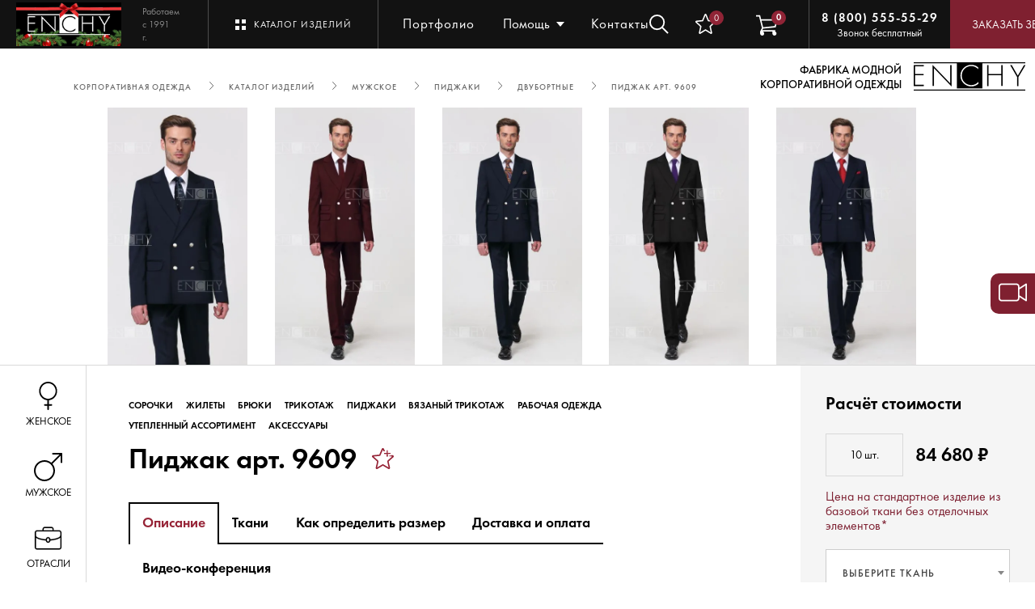

--- FILE ---
content_type: text/html; charset=UTF-8
request_url: https://www.enchy.ru/product/pidzhak-9609/
body_size: 35242
content:
<!DOCTYPE html>
<html lang="ru" data-notransition="true">
<head>
<script data-lazy-js="true" data-amopt-skip-moving="true">var _ba = _ba || []; _ba.push(["aid", "167039e8b3eefd56ba7201aa052f9722"]); _ba.push(["host", "www.enchy.ru"]); (function() {var ba = document.createElement("script"); ba.type = "text/javascript"; ba.async = true;ba.src = (document.location.protocol == "https:" ? "https://" : "http://") + "bitrix.info/ba.js";var s = document.getElementsByTagName("script")[0];s.parentNode.insertBefore(ba, s);})();</script>
    <meta charset="UTF-8">
<meta name="viewport" content="width=device-width, initial-scale=1.0">
<meta http-equiv="X-UA-Compatible" content="ie=edge">
<meta name="yandex-verification" content="dd19ad11d2782a7f">
<title>Пиджак 9609 от фабрики «Enchy»</title>
<meta name="description" content="Пиджак 9609 от фабрики-производителя Enchy – это качественная и
удобная одежда. Мы поможем разработать уникальный стиль сотрудников Вашей компании, держать
Ваш бизнес в форме!">

<meta property="og:title" content="Пиджак арт. 9609">
<meta property="og:image" content="http://www.enchy.ru:443">
<meta property="og:description" content="Классический мужской пиджак со стояче-отложным воротником с фигурными лацканами, втачным двухшовным рукавом. На переде 3 боковых кармана с клапанами в рамку, верхний карман с листочкой. Двубортная застежка на 2 ряда петель и пуговиц. В рукавах и среднем шве спинки имеются шлицы.">
<meta property="og:type" content="website">
<meta property="og:url" content="http://www.enchy.ru:443/product/pidzhak-9609/">
<link href="/assets/css/main.css?1768601229743097" type="text/css" data-template-style="true" rel="stylesheet">
<link href="/css/cast.css?174864347826533" type="text/css" data-template-style="true" rel="stylesheet">
<link rel="shortcut icon" href="/images/favicon.svg" data-origin="/images/favicon.svg">
<link rel="stylesheet" type="text/css" href="/assets/css/swiper-bundle.min.css">
<link rel="stylesheet" type="text/css" href="/assets/css/plugin/carouselTicker.css">
<link rel="stylesheet" type="text/css" href="/assets/css/plugin/select2.min.css">
<link rel="stylesheet" type="text/css" href="/assets/css/plugin/jquery.formstyler.css">
<link rel="stylesheet" type="text/css" href="/assets/css/plugin/jquery.fancybox.min.css">
<link rel="stylesheet" type="text/css" href="/assets/css/plugin/alertify.min.css">

<link rel="canonical" href="https://www.enchy.ru/product/pidzhak-9609/">








<!-- Yandex.Metrika counter -->

<noscript><div><img src="https://mc.yandex.ru/watch/1172785" style="position:absolute; left:-9999px;" alt></div></noscript>
<!-- /Yandex.Metrika counter -->

<meta http-equiv="Content-Type" content="text/html; charset=UTF-8">
</head>
<body>
<div class="wrapper wrapper-blackHeader">
    <div class="header">
    <div class="header__left">
        <div class="header__logo ">
                                    <a href="/"><img src="/bitrix/images/ammina.optimizer/noimg.gif" alt decoding="async" data-origin="/assets/images/winter_logo.png" data-src="/assets/images/winter_logo.png" class="ammina-lazy ammina-lazy-img-src"></a>
            <div class="header__logo_text">Работаем с 1991 г.</div>
        </div>
        <div class="header__productCatalog" data-action="OPEN_HEADER_PRODUCT_CATALOG">Каталог изделий</div>
        <div class="header__productCatalog header__productCatalog-mobile" data-action="OPEN_HEADER_PRODUCT_CATALOG">Каталог</div>
        <ul class="header__nav">
                                                <li class="header__nav_item topmenuindex-0">
                        <a href="/portfolio/">Портфолио</a>
                    </li>
                                                                <li class="header__nav_item topmenuindex-1">
                        <span>О компании</span>
                        <ul class="header__nav_submenu">
                                                            <li><a href="/about-company/">Портрет</a></li>
                                                            <li><a href="/production/">Производство</a></li>
                                                            <li><a href="/news/">Новости</a></li>
                                                            <li><a href="/blog/">Блог</a></li>
                                                            <li><a href="/vacancies/">Вакансии</a></li>
                                                    </ul>
                    </li>
                                                                <li class="header__nav_item topmenuindex-2">
                        <span>Помощь</span>
                        <ul class="header__nav_submenu">
                                                            <li><a href="/help/delivery-and-payment/">Доставка и оплата</a></li>
                                                            <li><a href="/help/determine-size/">Как определить размер?</a></li>
                                                            <li><a href="/help/make-order/">Как сделать заказ?</a></li>
                                                            <li><a href="/help/product-care/">Уход за изделиями</a></li>
                                                            <li><a href="/help/faq/">Частые вопросы</a></li>
                                                            <li><a href="/help/work-with-regions/">Работа с регионами</a></li>
                                                    </ul>
                    </li>
                                                                <li class="header__nav_item topmenuindex-3">
                        <a href="/showroom/">Шоу-рум</a>
                    </li>
                                                                <li class="header__nav_item topmenuindex-4">
                        <a href="/contacts/">Контакты</a>
                    </li>
                                    </ul>
        <a class="header__contacts" href="/contacts/">Контакты</a>
    </div>
    <div class="header__search-container formSearchJs">
    <div class="btn btn-searchClose" data-action="CLOSE_SEARCH">
        <svg version="1.1" class="Layer_1" xmlns="http://www.w3.org/2000/svg" xmlns:xlink="http://www.w3.org/1999/xlink" x="0px" y="0px" viewbox="0 0 15 15" style="enable-background:new 0 0 15 15;" xml:space="preserve">
                <line class="st0" x1="1" y1="1" x2="14" y2="14"></line>
            <line class="st0" x1="14" y1="1" x2="1" y2="14"></line>
            </svg>
    </div>
    <form class="header__formSearch formSearch" action="/search/" method="get">
        <input class="inputSearchJs" type="text" placeholder="Поиск по слову/артикулу" name="q">
        <span class="formSearch__pre inputSearchPreJs"></span>
        <span class="formSearch__link inputSearchLinkJs">Найти</span>
    </form>

    <div class="header__search-filter search-filter">
        <span class="search-filter__title searchFilterJs">Одежда</span>
                <div class="search-filter__items search-filter__items--colomns-3">
            <div class="search-filter__colomn">

                                    <a href="/catalog/female/bluzi/" class="search-filter__item">Блузы</a>
                                                        <a href="/catalog/female/bluzy-s-dlinnym-rukavom/" class="search-filter__item">Длинный рукав</a>
                                                        <a href="/catalog/female/bluzy-s-rukavom/" class="search-filter__item">Рукав ¾ </a>
                                                        <a href="/catalog/female/bluzy-s-korotkim-rukavom/" class="search-filter__item">Короткий рукав</a>
                                                        <a href="/catalog/female/bluzy-transformery/" class="search-filter__item">Рукав- трансформер</a>
                                                        <a href="/catalog/female/bluzi-svobodnogo-kroya/" class="search-filter__item">Свободные блузы</a>
                                                        <a href="/catalog/female/bluzy-s-galstukom/" class="search-filter__item">Блузы с галстуком</a>
                                                        <a href="/catalog/female/casual_trend/" class="search-filter__item">Casual</a>
                                                        <a href="/catalog/female/bez-vorotnika-bluzi/" class="search-filter__item">Без воротника</a>
                                                        <a href="/catalog/female/bluzy-zhakety/" class="search-filter__item">Блузы-жакеты</a>
                                                        <a href="/catalog/female/meditsinskie-rubashki-fem/" class="search-filter__item">Медицинские рубашки</a>
                                                        <a href="/catalog/female/s-dekorom/" class="search-filter__item">С декором</a>
                                                        <a href="/catalog/female/so-stoykoy-bluzi/" class="search-filter__item">Со стойкой</a>
                                                        <a href="/catalog/female/trikotazh-1/" class="search-filter__item">Трикотаж</a>
                                                        <a href="/catalog/female/zhileti/" class="search-filter__item">Жилеты мужские</a>
                                                        <a href="/catalog/female/klassichekie-zhilety/" class="search-filter__item">Классические мужские</a>
                                                        <a href="/catalog/female/udlinennye-zhilety/" class="search-filter__item">Удлиненные</a>
                                                        <a href="/catalog/female/casual/" class="search-filter__item">Casual</a>
                                                        <a href="/catalog/female/vorotnik-stoyka-jilet-m/" class="search-filter__item">Воротник-стойка мужские</a>
                                                        <a href="/catalog/female/dvubortnye-jileti/" class="search-filter__item">Двубортные мужские</a>
                                                        <a href="/catalog/female/na-zapakh/" class="search-filter__item">На запах</a>
                                                        <a href="/catalog/female/originalnye/" class="search-filter__item">Оригинальные</a>
                                                        <a href="/catalog/female/zhaketi/" class="search-filter__item">Жакеты</a>
                                                        <a href="/catalog/female/klassicheskie-zhakety/" class="search-filter__item">Классические</a>
                                                        <a href="/catalog/female/zhakety-bez-vorotnika/" class="search-filter__item">Без воротника</a>
                                                        <a href="/catalog/female/udlinennye-zhakety/" class="search-filter__item">Удлиненные</a>
                                                        <a href="/catalog/female/ukorochennye-zhakety/" class="search-filter__item">Укороченные</a>
                                                        <a href="/catalog/female/dvubortnye/" class="search-filter__item">Двубортные</a>
                                                        <a href="/catalog/female/originalnye-zhakety/" class="search-filter__item">Оригинальные</a>
                                                        <a href="/catalog/female/casualjaketi/" class="search-filter__item">Casual</a>
                                                        <a href="/catalog/female/so-stoykoy-jaketi/" class="search-filter__item">Со стойкой</a>
                                                        <a href="/catalog/female/bryuki/" class="search-filter__item">Брюки мужские</a>
                                                        <a href="/catalog/female/klassicheskie-bryuki/" class="search-filter__item">Классические</a>
                                                        <a href="/catalog/female/palatstso/" class="search-filter__item">Палаццо</a>
                                                        <a href="/catalog/female/zauzhennye-bryuki/" class="search-filter__item">Зауженные</a>
                                                        <a href="/catalog/female/bryuki-na-rezinke/" class="search-filter__item">На резинке</a>
                                                        <a href="/catalog/female/ukorochennye/" class="search-filter__item">Укороченные</a>
                                                        <a href="/catalog/female/casual-bruki/" class="search-filter__item">Casual</a>
                                                        <a href="/catalog/female/pryamye-/" class="search-filter__item">Прямые </a>
                                                        <a href="/catalog/female/srednyaya-posadka/" class="search-filter__item">Средняя посадка</a>
                                                        <a href="/catalog/female/shorty-kostumnie/" class="search-filter__item">Шорты мужские</a>
                                                        <a href="/catalog/female/trikotazh-main/" class="search-filter__item">Трикотаж мужские</a>
                                                        <a href="/catalog/female/polo/" class="search-filter__item">Поло мужские</a>
                                                        <a href="/catalog/female/tolstovki/" class="search-filter__item">Толстовки мужские</a>
                                                        <a href="/catalog/female/trikotazhnye-bluzy/" class="search-filter__item">Трикотажные блузы</a>
                                                        <a href="/catalog/female/futbolki/" class="search-filter__item">Футболки мужские</a>
                                                        <a href="/catalog/female/yubki/" class="search-filter__item">Юбки</a>
                                                        <a href="/catalog/female/klassicheskie/" class="search-filter__item">Классические</a>
                                                        <a href="/catalog/female/yubki-s-vysokoy-taliey/" class="search-filter__item">С высокой талией</a>
                                                        <a href="/catalog/female/yubki-so-srednei-posadkoi/" class="search-filter__item">Со средней посадкой</a>
                                                        <a href="/catalog/female/yubki-s-zapakhom/" class="search-filter__item">С запахом</a>
                                                        <a href="/catalog/female/raskleshennye-yubki/" class="search-filter__item">Расклешенные </a>
                                                        <a href="/catalog/female/casual-ubki/" class="search-filter__item">Casual</a>
                                                        <a href="/catalog/female/na-rezinke/" class="search-filter__item">На резинке</a>
                    </div>
<div class="search-filter__colomn">                                    <a href="/catalog/female/originalnye-yubki/" class="search-filter__item">Оригинальные</a>
                                                        <a href="/catalog/female/platya/" class="search-filter__item">Платья</a>
                                                        <a href="/catalog/female/letnie-platya/" class="search-filter__item">Летние</a>
                                                        <a href="/catalog/female/platya-s-vorotnikom/" class="search-filter__item">С воротником</a>
                                                        <a href="/catalog/female/platya-s-zapakhom/" class="search-filter__item">С запахом</a>
                                                        <a href="/catalog/female/platia-s-raskleshennoy-yubkoy/" class="search-filter__item">С расклешенной юбкой</a>
                                                        <a href="/catalog/female/klassicheskie-platya/" class="search-filter__item">Классические</a>
                                                        <a href="/catalog/female/platya-dlya-gornichnykh/" class="search-filter__item">Платья для горничных</a>
                                                        <a href="/catalog/female/sarafany/" class="search-filter__item">Сарафаны</a>
                                                        <a href="/catalog/female/casual-platia/" class="search-filter__item">Casual</a>
                                                        <a href="/catalog/female/originalnye-platya/" class="search-filter__item">Оригинальные</a>
                                                        <a href="/catalog/female/svobodnye-platya/" class="search-filter__item">Свободные</a>
                                                        <a href="/catalog/female/vyazanyy-trikotazh/" class="search-filter__item">Вязаный трикотаж мужские</a>
                                                        <a href="/catalog/female/dzhempery/" class="search-filter__item">Джемперы  мужские</a>
                                                        <a href="/catalog/female/zhilety/" class="search-filter__item">Жилеты мужские</a>
                                                        <a href="/catalog/female/kardigany/" class="search-filter__item">Кардиганы мужские</a>
                                                        <a href="/catalog/female/rabochaya-odezhda/" class="search-filter__item">Рабочая одежда мужские</a>
                                                        <a href="/catalog/female/bryuki-rabochie/" class="search-filter__item">Брюки рабочие мужские</a>
                                                        <a href="/catalog/female/bryuki-s-karmanami/" class="search-filter__item">Брюки с карманами мужские</a>
                                                        <a href="/catalog/female/kombinezony/" class="search-filter__item">Комбинезоны мужские</a>
                                                        <a href="/catalog/female/shorty-rabochie/" class="search-filter__item">Шорты мужские</a>
                                                        <a href="/catalog/female/kitelya/" class="search-filter__item">Кителя мужские</a>
                                                        <a href="/catalog/female/na-knopkakh/" class="search-filter__item">На кнопках мужские</a>
                                                        <a href="/catalog/female/na-pkulyakh/" class="search-filter__item">На пуклях мужские</a>
                                                        <a href="/catalog/female/tuniki-zhenskie/" class="search-filter__item">Туники  мужские</a>
                                                        <a href="/catalog/female/vorotnik-stoyka/" class="search-filter__item">Воротник-стойка</a>
                                                        <a href="/catalog/female/zastezhka-molniya/" class="search-filter__item">Застежка- молния</a>
                                                        <a href="/catalog/female/meditsinskie-rubashki-female/" class="search-filter__item">Медицинские рубашки мужские</a>
                                                        <a href="/catalog/female/pryamoy-siluet/" class="search-filter__item">Прямой силуэт</a>
                                                        <a href="/catalog/female/rabochie-tuniki/" class="search-filter__item">Рабочие туники мужские</a>
                                                        <a href="/catalog/female/tuniki-dlya-spa/" class="search-filter__item">Туники для SPA мужские</a>
                                                        <a href="/catalog/female/tuniki-na-zapakh/" class="search-filter__item">Туники на запах</a>
                                                        <a href="/catalog/female/fartuki/" class="search-filter__item">Фартуки мужские</a>
                                                        <a href="/catalog/female/fartuki-s-grudkoy/" class="search-filter__item">Фартуки с грудкой мужские</a>
                                                        <a href="/catalog/female/peredniki/" class="search-filter__item">Передники мужские</a>
                                                        <a href="/catalog/female/fartuki-nakidki/" class="search-filter__item">Фартуки - накидки</a>
                                                        <a href="/catalog/female/fartuki-na-podtyazhkakh/" class="search-filter__item">Фартуки на подтяжках мужские</a>
                                                        <a href="/catalog/female/asimmetrichnye-fartuki-/" class="search-filter__item">Асимметричные фартуки  мужские</a>
                                                        <a href="/catalog/female/s-lyuversami/" class="search-filter__item">С люверсами мужские</a>
                                                        <a href="/catalog/female/khalaty/" class="search-filter__item">Халаты мужские</a>
                                                        <a href="/catalog/female/uteplennyy-assortiment/" class="search-filter__item">Утепленный ассортимент мужские</a>
                                                        <a href="/catalog/female/verkhnyaya-odezhda/" class="search-filter__item">Верхняя одежда мужские</a>
                                                        <a href="/catalog/female/zhilety-uteplennye/" class="search-filter__item">Жилеты утепленные мужские</a>
                                                        <a href="/catalog/female/aksessuary/" class="search-filter__item">Аксессуары мужские</a>
                                                        <a href="/catalog/female/golovnye-ubory/" class="search-filter__item">Головные уборы мужские</a>
                                                        <a href="/catalog/female/pilotki-1/" class="search-filter__item">Пилотки</a>
                                                        <a href="/catalog/female/shapki/" class="search-filter__item">Шапки мужские</a>
                                                        <a href="/catalog/female/galstuki/" class="search-filter__item">Галстуки мужские</a>
                                                        <a href="/catalog/female/platki/" class="search-filter__item">Платки</a>
                                                        <a href="/catalog/female/aksessuari/" class="search-filter__item">Аксессуары мужские</a>
                                                        <a href="/catalog/female/gotovyy-dizayn/" class="search-filter__item">Готовый дизайн</a>
                                                        <a href="/catalog/male/sorochki/" class="search-filter__item">Сорочки</a>
                                                        <a href="/catalog/male/sorochki-s-dlinnym-rukavom/" class="search-filter__item">С длинным рукавом</a>
                    </div>
<div class="search-filter__colomn">                                    <a href="/catalog/male/sorochki-s-korotkim-rukavom/" class="search-filter__item">С  коротким рукавом</a>
                                                        <a href="/catalog/male/pritalennye-sorochki/" class="search-filter__item">Приталенные</a>
                                                        <a href="/catalog/male/pryamye/" class="search-filter__item">Прямые</a>
                                                        <a href="/catalog/male/sorochki-transformery/" class="search-filter__item">Трансформеры</a>
                                                        <a href="/catalog/male/so-stoykoy-sorochki/" class="search-filter__item">Со стойкой</a>
                                                        <a href="/catalog/male/zhileti/" class="search-filter__item">Жилеты женские</a>
                                                        <a href="/catalog/male/klassichekie-zhilety/" class="search-filter__item">Классические женские</a>
                                                        <a href="/catalog/male/vorotnik-stoyka-jilet-m/" class="search-filter__item">Воротник-стойка женские</a>
                                                        <a href="/catalog/male/dvubortnye-jileti/" class="search-filter__item">Двубортные женские</a>
                                                        <a href="/catalog/male/bryuki/" class="search-filter__item">Брюки женские</a>
                                                        <a href="/catalog/male/shorty-kostumnie/" class="search-filter__item">Шорты женские</a>
                                                        <a href="/catalog/male/trikotazh-main/" class="search-filter__item">Трикотаж женские</a>
                                                        <a href="/catalog/male/polo/" class="search-filter__item">Поло женские</a>
                                                        <a href="/catalog/male/tolstovki/" class="search-filter__item">Толстовки женские</a>
                                                        <a href="/catalog/male/futbolki/" class="search-filter__item">Футболки женские</a>
                                                        <a href="/catalog/male/pidzhaki/" class="search-filter__item">Пиджаки</a>
                                                        <a href="/catalog/male/klassicheskie-pidjaki/" class="search-filter__item">Классические</a>
                                                        <a href="/catalog/male/so-stoykoy/" class="search-filter__item">Со стойкой</a>
                                                        <a href="/catalog/male/dvubortnye-pidjaki/" class="search-filter__item">Двубортные</a>
                                                        <a href="/catalog/male/oblegchennye/" class="search-filter__item">Облегченные</a>
                                                        <a href="/catalog/male/vyazanyy-trikotazh/" class="search-filter__item">Вязаный трикотаж женские</a>
                                                        <a href="/catalog/male/dzhempery/" class="search-filter__item">Джемперы  женские</a>
                                                        <a href="/catalog/male/zhilety/" class="search-filter__item">Жилеты женские</a>
                                                        <a href="/catalog/male/kardigany/" class="search-filter__item">Кардиганы женские</a>
                                                        <a href="/catalog/male/rabochaya-odezhda/" class="search-filter__item">Рабочая одежда женские</a>
                                                        <a href="/catalog/male/bryuki-rabochie/" class="search-filter__item">Брюки рабочие женские</a>
                                                        <a href="/catalog/male/bryuki-s-karmanami/" class="search-filter__item">Брюки с карманами женские</a>
                                                        <a href="/catalog/male/kombinezony/" class="search-filter__item">Комбинезоны женские</a>
                                                        <a href="/catalog/male/shorty-rabochie/" class="search-filter__item">Шорты женские</a>
                                                        <a href="/catalog/male/kitelya/" class="search-filter__item">Кителя женские</a>
                                                        <a href="/catalog/male/na-knopkakh/" class="search-filter__item">На кнопках женские</a>
                                                        <a href="/catalog/male/na-pugovitsakh/" class="search-filter__item">На пуговицах</a>
                                                        <a href="/catalog/male/na-pkulyakh/" class="search-filter__item">На пуклях женские</a>
                                                        <a href="/catalog/male/tuniki-zhenskie/" class="search-filter__item">Туники  женские</a>
                                                        <a href="/catalog/male/meditsinskie-rubashki-female/" class="search-filter__item">Медицинские рубашки женские</a>
                                                        <a href="/catalog/male/rabochie-tuniki/" class="search-filter__item">Рабочие туники женские</a>
                                                        <a href="/catalog/male/tuniki-dlya-spa/" class="search-filter__item">Туники для SPA женские</a>
                                                        <a href="/catalog/male/fartuki/" class="search-filter__item">Фартуки женские</a>
                                                        <a href="/catalog/male/fartuki-s-grudkoy/" class="search-filter__item">Фартуки с грудкой женские</a>
                                                        <a href="/catalog/male/peredniki/" class="search-filter__item">Передники женские</a>
                                                        <a href="/catalog/male/fartuki-na-podtyazhkakh/" class="search-filter__item">Фартуки на подтяжках женские</a>
                                                        <a href="/catalog/male/asimmetrichnye-fartuki-/" class="search-filter__item">Асимметричные фартуки  женские</a>
                                                        <a href="/catalog/male/s-lyuversami/" class="search-filter__item">С люверсами женские</a>
                                                        <a href="/catalog/male/khalaty/" class="search-filter__item">Халаты женские</a>
                                                        <a href="/catalog/male/uteplennyy-assortiment/" class="search-filter__item">Утепленный ассортимент женские</a>
                                                        <a href="/catalog/male/verkhnyaya-odezhda/" class="search-filter__item">Верхняя одежда женские</a>
                                                        <a href="/catalog/male/zhilety-uteplennye/" class="search-filter__item">Жилеты утепленные женские</a>
                                                        <a href="/catalog/male/aksessuary/" class="search-filter__item">Аксессуары женские</a>
                                                        <a href="/catalog/male/golovnye-ubory/" class="search-filter__item">Головные уборы женские</a>
                                                        <a href="/catalog/male/shapki/" class="search-filter__item">Шапки женские</a>
                                                        <a href="/catalog/male/galstuki/" class="search-filter__item">Галстуки женские</a>
                                                        <a href="/catalog/male/aksessuari/" class="search-filter__item">Аксессуары женские</a>
                                                </div>
        </div>
    </div>

    <div class="header__search-filter search-filter">
        <span class="search-filter__title searchFilterJs">Ткань</span>
                <div class="search-filter__items search-filter__items--colomns-2">
            <div class="search-filter__colomn">

                                    <a href="/catalog/cloth/100-khlopok/" class="search-filter__item">100% Хлопок</a>
                                                        <a href="/catalog/cloth/60-khlopka/" class="search-filter__item">60% Хлопка</a>
                                                        <a href="/catalog/cloth/50-khlopka/" class="search-filter__item">50% Хлопок</a>
                                                        <a href="/catalog/cloth/35-khlopka/" class="search-filter__item">35% Хлопок</a>
                                                        <a href="/catalog/cloth/bolee-50-khlopka-s-elastanom/" class="search-filter__item">Хлопок с эластаном</a>
                                                        <a href="/catalog/cloth/bluzochnaya-poliviskoza/" class="search-filter__item">Блузочная поливискоза</a>
                                                        <a href="/catalog/cloth/kostyumnye-tkani/" class="search-filter__item">Костюмные ткани</a>
                                                        <a href="/catalog/cloth/letnyaya-poliviskoza/" class="search-filter__item">Летняя поливискоза</a>
                                                        <a href="/catalog/cloth/polusherst/" class="search-filter__item">Полушерсть</a>
                                                        <a href="/catalog/cloth/khlopok/" class="search-filter__item">Хлопок</a>
                                                        <a href="/catalog/cloth/rabochie-tkani/" class="search-filter__item">Рабочие ткани</a>
                                                        <a href="/catalog/cloth/plashchevaya-tkan/" class="search-filter__item">Плащевая ткань</a>
                                                        <a href="/catalog/cloth/pugovitsy/" class="search-filter__item">Пуговицы</a>
                                                        <a href="/catalog/cloth/trikotazh/" class="search-filter__item">Трикотаж</a>
                                                        <a href="/catalog/cloth/jersi/" class="search-filter__item">Джерси</a>
                                                        <a href="/catalog/cloth/kulirnaya-glad/" class="search-filter__item">Кулирная гладь</a>
                                                        <a href="/catalog/cloth/pike/" class="search-filter__item">Пике</a>
                                                        <a href="/catalog/cloth/flis/" class="search-filter__item">Флис</a>
                                                        <a href="/catalog/cloth/futer/" class="search-filter__item">Футер</a>
                                                </div>
        </div>
    </div>

</div>    <div class="header__right">
        <div class="header__search headerSearchOpenJs">
            <div class="btn header__search_icon" data-action="OPEN_SEARCH">
                <svg version="1.1" class="Layer_1" xmlns="http://www.w3.org/2000/svg" xmlns:xlink="http://www.w3.org/1999/xlink" x="0px" y="0px" viewbox="0 0 25 25" style="enable-background:new 0 0 25 25;" xml:space="preserve">
                    <circle class="st0" cx="10" cy="10" r="9" stroke-width="2"></circle>
                    <line class="st0" x1="16" y1="16" x2="24" y2="24" stroke-width="2"></line>
                </svg>
            </div>
        </div>
        <a href="/favorite/" class="header__myFavList  ">
            <div class="header__myFavList_icon">
                <svg viewbox="0 0 27 26" version="1.1" xmlns="http://www.w3.org/2000/svg" xmlns:xlink="http://www.w3.org/1999/xlink">
                    <g stroke="none" stroke-width="1" fill="none" fill-rule="evenodd">
                        <g id="Menu-icons" transform="translate(-836.000000, -388.000000)" fill="#FFFFFF" fill-rule="nonzero">
                            <g id="fav" transform="translate(836.000000, 388.000000)">
                                <path d="M6.04316751,26 C5.74735334,26 5.45359913,25.9072656 5.2028987,25.7251087 C4.73589963,25.3850134 4.51774696,24.8004554 4.64484816,24.23639 L6.38182941,16.5479197 L0.491089871,11.3568619 C0.0580805249,10.9770234 -0.107336412,10.3754916 0.0704405011,9.82508797 C0.248217361,9.27571928 0.731902368,8.88677288 1.30457882,8.8335748 L9.09874658,8.12254193 L12.1802815,0.876216092 C12.4074981,0.343821142 12.9249669,0 13.4999094,0 C14.0748518,0 14.5923206,0.343821142 14.8195372,0.874974087 L17.9010721,8.12254193 L25.6940039,8.8335748 C26.2679164,8.88553093 26.7516014,9.27571928 26.9293783,9.82508797 C27.1071551,10.3744566 26.9427682,10.9770234 26.5097588,11.3568619 L20.6190193,16.5468847 L22.3560005,24.235148 C22.4833078,24.8004554 22.2649491,25.3850134 21.798156,25.7240737 C21.3323929,26.0631339 20.7113067,26.0892155 20.2208238,25.7930035 L13.4999094,21.7571931 L6.77899496,25.7952805 C6.55177835,25.9308632 6.29860593,26 6.04316751,26 Z M13.4999094,20.0186297 C13.7553478,20.0186297 14.0083142,20.0875595 14.2357368,20.2231422 L20.5786435,24.0351894 L18.9393057,16.7785138 C18.8222984,16.2620575 18.9967793,15.7228317 19.3939449,15.3734217 L24.9561165,10.471745 L17.597224,9.80024839 C17.0673953,9.75160421 16.6117261,9.41689091 16.4046974,8.92630922 L13.4999094,2.08797347 L10.5916194,8.92734424 C10.3868567,9.41461393 9.93118742,9.74932723 9.40259472,9.79797142 L2.04267227,10.469468 L7.60463785,15.3711447 C8.00303935,15.7215897 8.1773143,16.2597806 8.05927704,16.7774787 L6.42117518,24.0339474 L12.7640819,20.2231422 C12.9912985,20.0875595 13.244471,20.0186297 13.4999094,20.0186297 Z" id="Shape"></path>
                            </g>
                        </g>
                    </g>
                </svg>
            </div>
            <div class="header__myFavList_count">0</div>
        </a>
        <a href="/basket/" class="header__myList">
            <div class="header__myList_icon">
                <svg version="1.1" xmlns="http://www.w3.org/2000/svg" xmlns:xlink="http://www.w3.org/1999/xlink" viewbox="0 0 16 16">
                    <path fill="#FFFFFF" d="M14 13.1v-1.1h-9.4l0.6-1.1 9.2-0.9 1.6-6h-12.3l-0.7-3h-3v1h2.2l2.1 8.4-1.3 2.6v1.5c0 0.8 0.7 1.5 1.5 1.5s1.5-0.7 1.5-1.5-0.7-1.5-1.5-1.5h7.5v1.5c0 0.8 0.7 1.5 1.5 1.5s1.5-0.7 1.5-1.5c0-0.7-0.4-1.2-1-1.4zM4 5h10.7l-1.1 4-8.4 0.9-1.2-4.9z"></path>
                </svg>
            </div>
            <div class="header__myList_count">0</div>
        </a>
        <div class="header__phone">
            <a href="tel:8%20(800)%20555-55-29">8 (800) 555-55-29</a>
            <span>Звонок бесплатный</span>
        </div>
        <a class="header__phone-mobile" href="tel:88005555529">
            <svg xmlns="http://www.w3.org/2000/svg" xmlns:xlink="http://www.w3.org/1999/xlink" version="1.1" class="Layer_1" x="0px" y="0px" viewbox="0 0 18 21" style="enable-background:new 0 0 18 21;" xml:space="preserve">
                <g>
                    <path class="st0" fill="#FFFFFF" d="M5.7,2.8c0.8,0,1.3,0.5,1.6,1.7c0.5,1.9,0.6,2.2-0.9,3.2C5.3,8.5,9,14,10.5,14c0.1,0,0.2,0,0.3-0.1   c0.7-0.5,1.1-0.7,1.5-0.7c0.5,0,1,0.3,1.8,0.9c1.8,1.2,1.3,2.5-0.7,3.9c-0.3,0.1-0.6,0.2-0.9,0.2c-4.5,0-12-11.3-9.1-14.4   C4.3,3.1,5.1,2.8,5.7,2.8 M5.7,0.8c-1,0-2.2,0.4-3.5,1.3L2.1,2.3L1.9,2.4c-1.1,1.2-2,3.5-0.1,7.8c1.8,4,6.4,10,10.7,10   c0.6,0,1.2-0.1,1.7-0.3l0.2-0.1l0.2-0.1c0.7-0.5,2.7-1.9,2.7-4c0-0.9-0.4-2.1-2-3.2l-0.1-0.1c-1-0.7-1.8-1.2-2.9-1.2   c-0.7,0-1.3,0.2-1.8,0.5c-0.7-0.7-1.7-2.1-2.1-3c1.6-1.4,1.5-2.6,1-4.6l0-0.1C8.5,1.1,6.5,0.8,5.7,0.8L5.7,0.8z"></path>
                </g>
            </svg>
        </a>
        <div class="header__requestCall" data-action="OPEN_POPUP" data-type="callback" data-url="/app/ajax/form/form_request_call.php">Заказать звонок</div>
    </div>
</div>
<div class="header__nav_overlay"></div>
<div class="productCatalogMenu">
    <div class="productCatalogMenu__header">
        <a href="/catalog/" class="header__productCatalog">Каталог изделий</a>
        <div class="header__productCatalog header__productCatalog-mobile">Каталог</div>
        <!-- <div class="listMenuIcon"></div> -->
        <div class="btn btn-close" data-action="CLOSE_HEADER_PRODUCT_CATALOG">
            <svg version="1.1" class="Layer_1" xmlns="http://www.w3.org/2000/svg" xmlns:xlink="http://www.w3.org/1999/xlink" x="0px" y="0px" viewbox="0 0 15 15" style="enable-background:new 0 0 15 15;" xml:space="preserve">
                    <line class="st0" x1="1" y1="1" x2="14" y2="14" stroke-width="2" stroke="#fff"></line>
                <line class="st0" x1="14" y1="1" x2="1" y2="14" stroke-width="2" stroke="#fff"></line>
                </svg>
        </div>
    </div>
    <div class="productCatalogMenu-container">
        <div class="productCatalogMenu__customScroll-left customScroll-wrapper productCatalogMenu__left-container customScroll__scroller">
                            <div class="customScroll__scroller_container productCatalogMenu__left">
                    <ul class="productCatalogMenu__list">
                                                    <li class="productCatalogMenu__list_item">
																	<span class="productCatalogMenu--industry" data-action="OPEN_SUBMENU" data-type="Отрасли">Отрасли</span>
								                            </li>
                                                                                <li class="productCatalogMenu__list_item">
																	<span class="productCatalogMenu--female" data-action="OPEN_SUBMENU" data-type="Женское">Женское</span>
								                            </li>
                                                                                <li class="productCatalogMenu__list_item">
																	<span class="productCatalogMenu--male" data-action="OPEN_SUBMENU" data-type="Мужское">Мужское</span>
								                            </li>
                                                                                <li class="productCatalogMenu__list_item"><a href="/catalog/kits/">Комплекты по цветам</a></li>
                                                                                <li class="productCatalogMenu__list_item">
																	<span class="productCatalogMenu--cloth" data-action="OPEN_SUBMENU" data-type="Ткани">Ткани</span>
								                            </li>
                                                                            <li class="productCatalogMenu__list_item"><a href="/branding/">Брендирование</a></li>
                        <li class="productCatalogMenu__list_item"><a href="/design/">Дизайн-проект</a></li>
                        <li class="productCatalogMenu__list_item"><a href="/catalogs/">Каталоги</a></li>
                    </ul>
                    <div class="productCatalogMenu__collection-container">
                                                    <a href="/catalog/collections/" class="productCatalogMenu__collection">
                                <div class="productCatalogMenu__collection_img  ammina-lazy ammina-lazy-style" style='background-image:url("/bitrix/images/ammina.optimizer/noimg.gif");' data-background-image="/upload/resize_cache/iblock/zq0/150_150_2/zq08zgqgsc97twrkz160fgplxm7e7yj9.jpg"></div>
                                <div class="productCatalogMenu__collection_text">
                                    <span>Новинки коллекций</span>
                                </div>
                            </a>
                            <a href="/catalog/collections/" class="btn btn-submit productCatalogMenu__collection-mobile" data-url="/app/ajax/form/request_call.php">Новинки коллекций</a>
                                                                    </div>
                    
                    <ul class="header__nav mobileNavBar">
                                                                                    <li class="header__nav_item">
                                    <a href="/portfolio/">Портфолио</a>
                                </li>
                                                                                                                <li class="header__nav_item">
                                    <span data-action="OPEN_SUBMENU_MOBILE">О компании</span>
                                    <ul class="header__nav_submenu">
                                                                                    <li><a href="/about-company/">Портрет</a></li>
                                                                                    <li><a href="/production/">Производство</a></li>
                                                                                    <li><a href="/news/">Новости</a></li>
                                                                                    <li><a href="/blog/">Блог</a></li>
                                                                                    <li><a href="/vacancies/">Вакансии</a></li>
                                                                            </ul>
                                </li>
                                                                                                                <li class="header__nav_item">
                                    <a href="/contacts/">Контакты</a>
                                </li>
                                                                                                                <li class="header__nav_item">
                                    <span data-action="OPEN_SUBMENU_MOBILE">Помощь</span>
                                    <ul class="header__nav_submenu">
                                                                                    <li><a href="/help/delivery-and-payment/">Доставка и оплата</a></li>
                                                                                    <li><a href="/help/determine-size/">Как определить размер?</a></li>
                                                                                    <li><a href="/help/make-order/">Как сделать заказ?</a></li>
                                                                                    <li><a href="/help/product-care/">Уход за изделиями</a></li>
                                                                                    <li><a href="/help/faq/">Частые вопросы</a></li>
                                                                                    <li><a href="/help/work-with-regions/">Работа с регионами</a></li>
                                                                            </ul>
                                </li>
                                                                                                                <li class="header__nav_item">
                                    <a href="/showroom/">Шоу-рум</a>
                                </li>
                                                                        </ul>
                   
                </div>
                                </div>
        <div class="productCatalogMenu__customScroll-right customScroll-wrapper productCatalogMenu__right-container">
            <div class="customScroll__scroller productCatalogMenu__right">
                <div class="customScroll__scroller_container">
                                            <div class="productCatalogMenu__subMenu-container" data-type="Отрасли">
                            								<div class="productCatalogMenu__subMenu_btnClose" data-action="PRODUCT_CATALOG_SUBMENU_CLOSE">
									<span class="productCatalogMenu__subMenu_btnClose-text">Отрасли</span>
								</div>
							                            <ul class="productCatalogMenu__subMenu ">

                                                                                                    <li class="productCatalogMenu__subMenu_list">
                                            <a class="productCatalogMenu__subMenu_link-title " href="/catalog/industry/goskompanii/">Госкомпании</a>
                                                                                    <ul class="productCatalogMenu__subMenu_subLink">
                                                                                    </ul>
                                    </li>
                                                                    <li class="productCatalogMenu__subMenu_list">
                                            <a class="productCatalogMenu__subMenu_link-title " href="/catalog/industry/mfts-i-vizovye-tsentry/">МФЦ и Визовые центры</a>
                                                                                    <ul class="productCatalogMenu__subMenu_subLink">
                                                                                    </ul>
                                    </li>
                                                                    <li class="productCatalogMenu__subMenu_list">
                                            <a class="productCatalogMenu__subMenu_link-title " href="/catalog/industry/ofisnye-uchrezhdeniya/">Офис</a>
                                                                                    <ul class="productCatalogMenu__subMenu_subLink">
                                                                                            <li><a href="/catalog/industry/ofisnye-uchrezhdeniya/uchebnye-zavedeniya/">Учебные заведения</a></li>
                                                                                            <li><a href="/catalog/industry/ofisnye-uchrezhdeniya/ofisnye-sotrudniki/">Офисные сотрудники</a></li>
                                                                                            <li><a href="/catalog/industry/ofisnye-uchrezhdeniya/turagentstva/">Турагентства</a></li>
                                                                                    </ul>
                                    </li>
                                                                    <li class="productCatalogMenu__subMenu_list">
                                            <a class="productCatalogMenu__subMenu_link-title " href="/catalog/industry/konferentsii-i-forumy/">Конференции и форумы</a>
                                                                                    <ul class="productCatalogMenu__subMenu_subLink">
                                                                                    </ul>
                                    </li>
                                                                    <li class="productCatalogMenu__subMenu_list">
                                            <a class="productCatalogMenu__subMenu_link-title " href="/catalog/industry/transportnye-korporatsii/">Транспортные корпорации</a>
                                                                                    <ul class="productCatalogMenu__subMenu_subLink">
                                                                                            <li><a href="/catalog/industry/transportnye-korporatsii/aviakompanii/">Авиакомпании</a></li>
                                                                                            <li><a href="/catalog/industry/transportnye-korporatsii/transportnye-perevozki/">Транспортные перевозки</a></li>
                                                                                            <li><a href="/catalog/industry/transportnye-korporatsii/rzd/">РЖД</a></li>
                                                                                            <li><a href="/catalog/industry/transportnye-korporatsii/morskoy-transport/">Морской транспорт</a></li>
                                                                                    </ul>
                                    </li>
                                                                    <li class="productCatalogMenu__subMenu_list">
                                            <a class="productCatalogMenu__subMenu_link-title " href="/catalog/industry/operatory-svyazi/">Операторы связи</a>
                                                                                    <ul class="productCatalogMenu__subMenu_subLink">
                                                                                    </ul>
                                    </li>
                                                                    <li class="productCatalogMenu__subMenu_list">
                                            <a class="productCatalogMenu__subMenu_link-title " href="/catalog/industry/5-oteli/">5* отели</a>
                                                                                    <ul class="productCatalogMenu__subMenu_subLink">
                                                                                    </ul>
                                    </li>
                                                                    <li class="productCatalogMenu__subMenu_list">
                                            <a class="productCatalogMenu__subMenu_link-title " href="/catalog/industry/krasota-i-zdorove/">Красота и здоровье</a>
                                                                                    <ul class="productCatalogMenu__subMenu_subLink">
                                                                                            <li><a href="/catalog/industry/krasota-i-zdorove/salony-krasoty/">Салоны красоты и косметологии</a></li>
                                                                                            <li><a href="/catalog/industry/krasota-i-zdorove/spa-tsentry/">Спа центры и санатории</a></li>
                                                                                            <li><a href="/catalog/industry/krasota-i-zdorove/fitnes-tsentry/">Фитнес центры</a></li>
                                                                                    </ul>
                                    </li>
                                                                    <li class="productCatalogMenu__subMenu_list">
                                            <a class="productCatalogMenu__subMenu_link-title " href="/catalog/industry/torgovye-korporatsii/">Торговля</a>
                                                                                    <ul class="productCatalogMenu__subMenu_subLink">
                                                                                            <li><a href="/catalog/industry/torgovye-korporatsii/avtosalony/">Автосалоны</a></li>
                                                                                            <li><a href="/catalog/industry/torgovye-korporatsii/yuvelirnye-seti/">Ювелирные сети</a></li>
                                                                                            <li><a href="/catalog/industry/torgovye-korporatsii/roznichnaya-torgovlya/">Розничная торговля</a></li>
                                                                                            <li><a href="/catalog/industry/torgovye-korporatsii/floristika/">Флористика</a></li>
                                                                                            <li><a href="/catalog/industry/torgovye-korporatsii/produktovye-magaziny/">Продуктовые магазины и фабрики</a></li>
                                                                                            <li><a href="/catalog/industry/torgovye-korporatsii/pekarni-i-kofeyni/">Пекарни и кофейни</a></li>
                                                                                    </ul>
                                    </li>
                                                                    <li class="productCatalogMenu__subMenu_list">
                                            <a class="productCatalogMenu__subMenu_link-title " href="/catalog/industry/reklamnye-agenstva/">Рекламные агентства</a>
                                                                                    <ul class="productCatalogMenu__subMenu_subLink">
                                                                                            <li><a href="/catalog/industry/reklamnye-agenstva/promo-odezhda/">Промо одежда</a></li>
                                                                                    </ul>
                                    </li>
                                                                    <li class="productCatalogMenu__subMenu_list">
                                            <a class="productCatalogMenu__subMenu_link-title " href="/catalog/industry/neftegazovye-kompanii/">Нефтегазовые компании</a>
                                                                                    <ul class="productCatalogMenu__subMenu_subLink">
                                                                                    </ul>
                                    </li>
                                                                    <li class="productCatalogMenu__subMenu_list">
                                            <a class="productCatalogMenu__subMenu_link-title " href="/catalog/industry/banki/">Банки</a>
                                                                                    <ul class="productCatalogMenu__subMenu_subLink">
                                                                                    </ul>
                                    </li>
                                                                    <li class="productCatalogMenu__subMenu_list">
                                            <a class="productCatalogMenu__subMenu_link-title " href="/catalog/industry/proizvodstvennye-kompanii/">Производства</a>
                                                                                    <ul class="productCatalogMenu__subMenu_subLink">
                                                                                            <li><a href="/catalog/industry/proizvodstvennye-kompanii/ofisnaya-forma/">Офисная форма</a></li>
                                                                                            <li><a href="/catalog/industry/proizvodstvennye-kompanii/spetsodezhda1/">Спецодежда</a></li>
                                                                                    </ul>
                                    </li>
                                                                    <li class="productCatalogMenu__subMenu_list">
                                            <a class="productCatalogMenu__subMenu_link-title " href="/catalog/industry/meditsinskie-kompanii/">Медицинские компании</a>
                                                                                    <ul class="productCatalogMenu__subMenu_subLink">
                                                                                    </ul>
                                    </li>
                                                                    <li class="productCatalogMenu__subMenu_list">
                                            <a class="productCatalogMenu__subMenu_link-title " href="/catalog/industry/transportnye-korporatsii/aviakompanii/">Авиакомпании и аэропорты</a>
                                                                                    <ul class="productCatalogMenu__subMenu_subLink">
                                                                                    </ul>
                                    </li>
                                                                    <li class="productCatalogMenu__subMenu_list">
                                            <a class="productCatalogMenu__subMenu_link-title " href="/catalog/industry/horeca/">HoReCa</a>
                                                                                    <ul class="productCatalogMenu__subMenu_subLink">
                                                                                            <li><a href="/catalog/industry/horeca/odezhda-dlya-gostinits/">Одежда для Гостиниц/Отелей</a></li>
                                                                                            <li><a href="/catalog/industry/horeca/odezhda-dlya-restoranov/">Одежда для Ресторанов/Кафе/Баров</a></li>
                                                                                            <li><a href="/catalog/industry/horeca/resepshn/">СПИР/Ресепшен</a></li>
                                                                                            <li><a href="/catalog/industry/horeca/hauskiping-hozsluzhba/">Хаускипинг/Хозслужба</a></li>
                                                                                            <li><a href="/catalog/industry/horeca/spetsialisty-spa/">SPA/Специалисты SPA</a></li>
                                                                                            <li><a href="/catalog/industry/horeca/gornichnye/">Горничные</a></li>
                                                                                            <li><a href="/catalog/industry/horeca/klining/">Клининг</a></li>
                                                                                    </ul>
                                    </li>
                                                                    <li class="productCatalogMenu__subMenu_list">
                                            <a class="productCatalogMenu__subMenu_link-title " href="/catalog/industry/industriya-razvlecheniy/">Индустрия развлечений</a>
                                                                                    <ul class="productCatalogMenu__subMenu_subLink">
                                                                                            <li><a href="/catalog/industry/industriya-razvlecheniy/muzei-1/">Музеи и выставки</a></li>
                                                                                            <li><a href="/catalog/industry/industriya-razvlecheniy/kinoteatry-i-teatry/">Кинотеатры и театры</a></li>
                                                                                    </ul>
                                    </li>
                                                                    <li class="productCatalogMenu__subMenu_list">
                                            <a class="productCatalogMenu__subMenu_link-title " href="/catalog/industry/spetsodezhda/">Специальная одежда</a>
                                                                                    <ul class="productCatalogMenu__subMenu_subLink">
                                                                                            <li><a href="/catalog/industry/spetsodezhda/tserkvi-i-monastyri/">Церкви и монастыри</a></li>
                                                                                            <li><a href="/catalog/industry/spetsodezhda/khimchistki/">Химчистки</a></li>
                                                                                            <li><a href="/catalog/industry/spetsodezhda/rabochaya-odezhda/">Рабочая одежда</a></li>
                                                                                            <li><a href="/catalog/industry/spetsodezhda/ritualnye-sluzhby/">Ритуальные службы</a></li>
                                                                                    </ul>
                                    </li>
                                                            </ul>
                        </div>
                                            <div class="productCatalogMenu__subMenu-container" data-type="Женское">
                            								<div class="productCatalogMenu__subMenu_btnClose" data-action="PRODUCT_CATALOG_SUBMENU_CLOSE">
									<span class="productCatalogMenu__subMenu_btnClose-text">Женское</span>
								</div>
							                            <ul class="productCatalogMenu__subMenu ">

                                                                                                    <li class="productCatalogMenu__subMenu_list">
                                            <a class="productCatalogMenu__subMenu_link-title " href="/catalog/female/bluzi/">Блузы</a>
                                                                                    <ul class="productCatalogMenu__subMenu_subLink">
                                                                                            <li><a href="/catalog/female/bluzy-s-dlinnym-rukavom/">Длинный рукав</a></li>
                                                                                            <li><a href="/catalog/female/bluzy-s-rukavom/">Рукав ¾ </a></li>
                                                                                            <li><a href="/catalog/female/bluzy-s-korotkim-rukavom/">Короткий рукав</a></li>
                                                                                            <li><a href="/catalog/female/bluzy-transformery/">Рукав- трансформер</a></li>
                                                                                            <li><a href="/catalog/female/bluzi-svobodnogo-kroya/">Свободные блузы</a></li>
                                                                                            <li><a href="/catalog/female/bluzy-s-galstukom/">Блузы с галстуком</a></li>
                                                                                            <li><a href="/catalog/female/casual_trend/">Casual</a></li>
                                                                                            <li><a href="/catalog/female/bez-vorotnika-bluzi/">Без воротника</a></li>
                                                                                            <li><a href="/catalog/female/bluzy-zhakety/">Блузы-жакеты</a></li>
                                                                                            <li><a href="/catalog/female/meditsinskie-rubashki-fem/">Медицинские рубашки</a></li>
                                                                                            <li><a href="/catalog/female/s-dekorom/">С декором</a></li>
                                                                                            <li><a href="/catalog/female/so-stoykoy-bluzi/">Со стойкой</a></li>
                                                                                            <li><a href="/catalog/female/trikotazh-1/">Трикотаж</a></li>
                                                                                    </ul>
                                    </li>
                                                                    <li class="productCatalogMenu__subMenu_list">
                                            <a class="productCatalogMenu__subMenu_link-title " href="/catalog/female/zhileti/">Жилеты</a>
                                                                                    <ul class="productCatalogMenu__subMenu_subLink">
                                                                                            <li><a href="/catalog/female/klassichekie-zhilety/">Классические</a></li>
                                                                                            <li><a href="/catalog/female/udlinennye-zhilety/">Удлиненные</a></li>
                                                                                            <li><a href="/catalog/female/casual/">Casual</a></li>
                                                                                            <li><a href="/catalog/female/vorotnik-stoyka-jilet-m/">Воротник-стойка</a></li>
                                                                                            <li><a href="/catalog/female/dvubortnye-jileti/">Двубортные</a></li>
                                                                                            <li><a href="/catalog/female/na-zapakh/">На запах</a></li>
                                                                                            <li><a href="/catalog/female/originalnye/">Оригинальные</a></li>
                                                                                    </ul>
                                    </li>
                                                                    <li class="productCatalogMenu__subMenu_list">
                                            <a class="productCatalogMenu__subMenu_link-title " href="/catalog/female/zhaketi/">Жакеты</a>
                                                                                    <ul class="productCatalogMenu__subMenu_subLink">
                                                                                            <li><a href="/catalog/female/klassicheskie-zhakety/">Классические</a></li>
                                                                                            <li><a href="/catalog/female/zhakety-bez-vorotnika/">Без воротника</a></li>
                                                                                            <li><a href="/catalog/female/udlinennye-zhakety/">Удлиненные</a></li>
                                                                                            <li><a href="/catalog/female/ukorochennye-zhakety/">Укороченные</a></li>
                                                                                            <li><a href="/catalog/female/dvubortnye/">Двубортные</a></li>
                                                                                            <li><a href="/catalog/female/originalnye-zhakety/">Оригинальные</a></li>
                                                                                            <li><a href="/catalog/female/casualjaketi/">Casual</a></li>
                                                                                            <li><a href="/catalog/female/so-stoykoy-jaketi/">Со стойкой</a></li>
                                                                                    </ul>
                                    </li>
                                                                    <li class="productCatalogMenu__subMenu_list">
                                            <a class="productCatalogMenu__subMenu_link-title " href="/catalog/female/bryuki/">Брюки</a>
                                                                                    <ul class="productCatalogMenu__subMenu_subLink">
                                                                                            <li><a href="/catalog/female/klassicheskie-bryuki/">Классические</a></li>
                                                                                            <li><a href="/catalog/female/palatstso/">Палаццо</a></li>
                                                                                            <li><a href="/catalog/female/zauzhennye-bryuki/">Зауженные</a></li>
                                                                                            <li><a href="/catalog/female/bryuki-na-rezinke/">На резинке</a></li>
                                                                                            <li><a href="/catalog/female/ukorochennye/">Укороченные</a></li>
                                                                                            <li><a href="/catalog/female/casual-bruki/">Casual</a></li>
                                                                                            <li><a href="/catalog/female/pryamye-/">Прямые </a></li>
                                                                                            <li><a href="/catalog/female/srednyaya-posadka/">Средняя посадка</a></li>
                                                                                            <li><a href="/catalog/female/shorty-kostumnie/">Шорты</a></li>
                                                                                    </ul>
                                    </li>
                                                                    <li class="productCatalogMenu__subMenu_list">
                                            <a class="productCatalogMenu__subMenu_link-title " href="/catalog/female/trikotazh-main/">Трикотаж</a>
                                                                                    <ul class="productCatalogMenu__subMenu_subLink">
                                                                                            <li><a href="/catalog/female/polo/">Поло</a></li>
                                                                                            <li><a href="/catalog/female/tolstovki/">Толстовки</a></li>
                                                                                            <li><a href="/catalog/female/trikotazhnye-bluzy/">Трикотажные блузы</a></li>
                                                                                            <li><a href="/catalog/female/futbolki/">Футболки</a></li>
                                                                                    </ul>
                                    </li>
                                                                    <li class="productCatalogMenu__subMenu_list">
                                            <a class="productCatalogMenu__subMenu_link-title " href="/catalog/female/yubki/">Юбки</a>
                                                                                    <ul class="productCatalogMenu__subMenu_subLink">
                                                                                            <li><a href="/catalog/female/klassicheskie/">Классические</a></li>
                                                                                            <li><a href="/catalog/female/yubki-s-vysokoy-taliey/">С высокой талией</a></li>
                                                                                            <li><a href="/catalog/female/yubki-so-srednei-posadkoi/">Со средней посадкой</a></li>
                                                                                            <li><a href="/catalog/female/yubki-s-zapakhom/">С запахом</a></li>
                                                                                            <li><a href="/catalog/female/raskleshennye-yubki/">Расклешенные </a></li>
                                                                                            <li><a href="/catalog/female/casual-ubki/">Casual</a></li>
                                                                                            <li><a href="/catalog/female/na-rezinke/">На резинке</a></li>
                                                                                            <li><a href="/catalog/female/originalnye-yubki/">Оригинальные</a></li>
                                                                                    </ul>
                                    </li>
                                                                    <li class="productCatalogMenu__subMenu_list">
                                            <a class="productCatalogMenu__subMenu_link-title " href="/catalog/female/platya/">Платья</a>
                                                                                    <ul class="productCatalogMenu__subMenu_subLink">
                                                                                            <li><a href="/catalog/female/letnie-platya/">Летние</a></li>
                                                                                            <li><a href="/catalog/female/platya-s-vorotnikom/">С воротником</a></li>
                                                                                            <li><a href="/catalog/female/platya-s-zapakhom/">С запахом</a></li>
                                                                                            <li><a href="/catalog/female/platia-s-raskleshennoy-yubkoy/">С расклешенной юбкой</a></li>
                                                                                            <li><a href="/catalog/female/klassicheskie-platya/">Классические</a></li>
                                                                                            <li><a href="/catalog/female/platya-dlya-gornichnykh/">Платья для горничных</a></li>
                                                                                            <li><a href="/catalog/female/sarafany/">Сарафаны</a></li>
                                                                                            <li><a href="/catalog/female/casual-platia/">Casual</a></li>
                                                                                            <li><a href="/catalog/female/originalnye-platya/">Оригинальные</a></li>
                                                                                            <li><a href="/catalog/female/svobodnye-platya/">Свободные</a></li>
                                                                                    </ul>
                                    </li>
                                                                    <li class="productCatalogMenu__subMenu_list">
                                            <a class="productCatalogMenu__subMenu_link-title " href="/catalog/female/vyazanyy-trikotazh/">Вязаный трикотаж</a>
                                                                                    <ul class="productCatalogMenu__subMenu_subLink">
                                                                                            <li><a href="/catalog/female/dzhempery/">Джемперы </a></li>
                                                                                            <li><a href="/catalog/female/zhilety/">Жилеты</a></li>
                                                                                            <li><a href="/catalog/female/kardigany/">Кардиганы</a></li>
                                                                                    </ul>
                                    </li>
                                                                    <li class="productCatalogMenu__subMenu_list">
                                            <a class="productCatalogMenu__subMenu_link-title " href="/catalog/female/rabochaya-odezhda/">Рабочая одежда</a>
                                                                                    <ul class="productCatalogMenu__subMenu_subLink">
                                                                                            <li><a href="/catalog/female/bryuki-rabochie/">Брюки рабочие</a></li>
                                                                                            <li><a href="/catalog/female/kitelya/">Кителя</a></li>
                                                                                            <li><a href="/catalog/female/tuniki-zhenskie/">Туники </a></li>
                                                                                            <li><a href="/catalog/female/fartuki/">Фартуки</a></li>
                                                                                            <li><a href="/catalog/female/khalaty/">Халаты</a></li>
                                                                                    </ul>
                                    </li>
                                                                    <li class="productCatalogMenu__subMenu_list">
                                            <a class="productCatalogMenu__subMenu_link-title " href="/catalog/female/uteplennyy-assortiment/">Утепленный ассортимент</a>
                                                                                    <ul class="productCatalogMenu__subMenu_subLink">
                                                                                            <li><a href="/catalog/female/verkhnyaya-odezhda/">Верхняя одежда</a></li>
                                                                                            <li><a href="/catalog/female/zhilety-uteplennye/">Жилеты утепленные</a></li>
                                                                                    </ul>
                                    </li>
                                                                    <li class="productCatalogMenu__subMenu_list">
                                            <a class="productCatalogMenu__subMenu_link-title " href="/catalog/female/aksessuary/">Аксессуары</a>
                                                                                    <ul class="productCatalogMenu__subMenu_subLink">
                                                                                            <li><a href="/catalog/female/golovnye-ubory/">Головные уборы</a></li>
                                                                                            <li><a href="/catalog/female/galstuki/">Галстуки</a></li>
                                                                                            <li><a href="/catalog/female/platki/">Платки</a></li>
                                                                                            <li><a href="/catalog/female/aksessuari/">Аксессуары</a></li>
                                                                                            <li><a href="/catalog/female/gotovyy-dizayn/">Готовый дизайн</a></li>
                                                                                    </ul>
                                    </li>
                                                            </ul>
                        </div>
                                            <div class="productCatalogMenu__subMenu-container" data-type="Мужское">
                            								<div class="productCatalogMenu__subMenu_btnClose" data-action="PRODUCT_CATALOG_SUBMENU_CLOSE">
									<span class="productCatalogMenu__subMenu_btnClose-text">Мужское</span>
								</div>
							                            <ul class="productCatalogMenu__subMenu ">

                                                                                                    <li class="productCatalogMenu__subMenu_list">
                                            <a class="productCatalogMenu__subMenu_link-title " href="/catalog/male/sorochki/">Сорочки</a>
                                                                                    <ul class="productCatalogMenu__subMenu_subLink">
                                                                                            <li><a href="/catalog/male/sorochki-s-dlinnym-rukavom/">С длинным рукавом</a></li>
                                                                                            <li><a href="/catalog/male/sorochki-s-korotkim-rukavom/">С  коротким рукавом</a></li>
                                                                                            <li><a href="/catalog/male/pritalennye-sorochki/">Приталенные</a></li>
                                                                                            <li><a href="/catalog/male/pryamye/">Прямые</a></li>
                                                                                            <li><a href="/catalog/male/sorochki-transformery/">Трансформеры</a></li>
                                                                                            <li><a href="/catalog/male/so-stoykoy-sorochki/">Со стойкой</a></li>
                                                                                    </ul>
                                    </li>
                                                                    <li class="productCatalogMenu__subMenu_list">
                                            <a class="productCatalogMenu__subMenu_link-title " href="/catalog/male/zhileti/">Жилеты</a>
                                                                                    <ul class="productCatalogMenu__subMenu_subLink">
                                                                                            <li><a href="/catalog/male/klassichekie-zhilety/">Классические</a></li>
                                                                                            <li><a href="/catalog/male/vorotnik-stoyka-jilet-m/">Воротник-стойка</a></li>
                                                                                            <li><a href="/catalog/male/dvubortnye-jileti/">Двубортные</a></li>
                                                                                    </ul>
                                    </li>
                                                                    <li class="productCatalogMenu__subMenu_list">
                                            <a class="productCatalogMenu__subMenu_link-title " href="/catalog/male/bryuki/">Брюки</a>
                                                                                    <ul class="productCatalogMenu__subMenu_subLink">
                                                                                            <li><a href="/catalog/male/shorty-kostumnie/">Шорты</a></li>
                                                                                    </ul>
                                    </li>
                                                                    <li class="productCatalogMenu__subMenu_list">
                                            <a class="productCatalogMenu__subMenu_link-title " href="/catalog/male/trikotazh-main/">Трикотаж</a>
                                                                                    <ul class="productCatalogMenu__subMenu_subLink">
                                                                                            <li><a href="/catalog/male/polo/">Поло</a></li>
                                                                                            <li><a href="/catalog/male/tolstovki/">Толстовки</a></li>
                                                                                            <li><a href="/catalog/male/futbolki/">Футболки</a></li>
                                                                                    </ul>
                                    </li>
                                                                    <li class="productCatalogMenu__subMenu_list">
                                            <a class="productCatalogMenu__subMenu_link-title " href="/catalog/male/pidzhaki/">Пиджаки</a>
                                                                                    <ul class="productCatalogMenu__subMenu_subLink">
                                                                                            <li><a href="/catalog/male/klassicheskie-pidjaki/">Классические</a></li>
                                                                                            <li><a href="/catalog/male/so-stoykoy/">Со стойкой</a></li>
                                                                                            <li><a href="/catalog/male/dvubortnye-pidjaki/">Двубортные</a></li>
                                                                                            <li><a href="/catalog/male/oblegchennye/">Облегченные</a></li>
                                                                                    </ul>
                                    </li>
                                                                    <li class="productCatalogMenu__subMenu_list">
                                            <a class="productCatalogMenu__subMenu_link-title " href="/catalog/male/vyazanyy-trikotazh/">Вязаный трикотаж</a>
                                                                                    <ul class="productCatalogMenu__subMenu_subLink">
                                                                                            <li><a href="/catalog/male/dzhempery/">Джемперы </a></li>
                                                                                            <li><a href="/catalog/male/zhilety/">Жилеты</a></li>
                                                                                            <li><a href="/catalog/male/kardigany/">Кардиганы</a></li>
                                                                                    </ul>
                                    </li>
                                                                    <li class="productCatalogMenu__subMenu_list">
                                            <a class="productCatalogMenu__subMenu_link-title " href="/catalog/male/rabochaya-odezhda/">Рабочая одежда</a>
                                                                                    <ul class="productCatalogMenu__subMenu_subLink">
                                                                                            <li><a href="/catalog/male/bryuki-rabochie/">Брюки рабочие</a></li>
                                                                                            <li><a href="/catalog/male/kitelya/">Кителя</a></li>
                                                                                            <li><a href="/catalog/male/tuniki-zhenskie/">Туники </a></li>
                                                                                            <li><a href="/catalog/male/fartuki/">Фартуки</a></li>
                                                                                            <li><a href="/catalog/male/khalaty/">Халаты</a></li>
                                                                                    </ul>
                                    </li>
                                                                    <li class="productCatalogMenu__subMenu_list">
                                            <a class="productCatalogMenu__subMenu_link-title " href="/catalog/male/uteplennyy-assortiment/">Утепленный ассортимент</a>
                                                                                    <ul class="productCatalogMenu__subMenu_subLink">
                                                                                            <li><a href="/catalog/male/verkhnyaya-odezhda/">Верхняя одежда</a></li>
                                                                                            <li><a href="/catalog/male/zhilety-uteplennye/">Жилеты утепленные</a></li>
                                                                                    </ul>
                                    </li>
                                                                    <li class="productCatalogMenu__subMenu_list">
                                            <a class="productCatalogMenu__subMenu_link-title " href="/catalog/male/aksessuary/">Аксессуары</a>
                                                                                    <ul class="productCatalogMenu__subMenu_subLink">
                                                                                            <li><a href="/catalog/male/golovnye-ubory/">Головные уборы</a></li>
                                                                                            <li><a href="/catalog/male/galstuki/">Галстуки</a></li>
                                                                                            <li><a href="/catalog/male/aksessuari/">Аксессуары</a></li>
                                                                                    </ul>
                                    </li>
                                                            </ul>
                        </div>
                                            <div class="productCatalogMenu__subMenu-container" data-type="Комплекты по цветам">
                            								<div class="productCatalogMenu__subMenu_btnClose" data-action="PRODUCT_CATALOG_SUBMENU_CLOSE">
									<span class="productCatalogMenu__subMenu_btnClose-text">Комплекты по цветам</span>
								</div>
							                            <ul class="productCatalogMenu__subMenu ">

                                                                    <li class="productCatalogMenu__subMenu_list productCatalogMenu__subMenu_list-singleLink">
                                        <a class="productCatalogMenu__subMenu_link-title" href="/catalog/kits/">Смотреть всё</a>
                                    </li>
                                                                                            </ul>
                        </div>
                                            <div class="productCatalogMenu__subMenu-container" data-type="Ткани">
                            								<div class="productCatalogMenu__subMenu_btnClose" data-action="PRODUCT_CATALOG_SUBMENU_CLOSE">
									<span class="productCatalogMenu__subMenu_btnClose-text">Ткани</span>
								</div>
							                            <ul class="productCatalogMenu__subMenu ">

                                                                    <li class="productCatalogMenu__subMenu_list productCatalogMenu__subMenu_list-singleLink">
                                        <a class="productCatalogMenu__subMenu_link-title" href="/catalog/cloth/">Смотреть всё</a>
                                    </li>
                                                                                                    <li class="productCatalogMenu__subMenu_list">
                                            <a class="productCatalogMenu__subMenu_link-title " href="/catalog/cloth/bluzochnye-tkani/">Рубашечные ткани</a>
                                                                                            <p></p>
                                                                                    <ul class="productCatalogMenu__subMenu_subLink">
                                                                                            <li><a href="/catalog/cloth/100-khlopok/">100% Хлопок</a></li>
                                                                                            <li><a href="/catalog/cloth/60-khlopka/">60% Хлопка</a></li>
                                                                                            <li><a href="/catalog/cloth/50-khlopka/">50% Хлопок</a></li>
                                                                                            <li><a href="/catalog/cloth/35-khlopka/">35% Хлопок</a></li>
                                                                                            <li><a href="/catalog/cloth/bolee-50-khlopka-s-elastanom/">Хлопок с эластаном</a></li>
                                                                                            <li><a href="/catalog/cloth/bluzochnaya-poliviskoza/">Блузочная поливискоза</a></li>
                                                                                    </ul>
                                    </li>
                                                                    <li class="productCatalogMenu__subMenu_list">
                                            <a class="productCatalogMenu__subMenu_link-title " href="/catalog/cloth/kostyumnye-tkani/">Костюмные ткани</a>
                                                                                            <p></p>
                                                                                    <ul class="productCatalogMenu__subMenu_subLink">
                                                                                            <li><a href="/catalog/cloth/gabardin/">Габардин</a></li>
                                                                                            <li><a href="/catalog/cloth/letnyaya-poliviskoza/">Летняя поливискоза</a></li>
                                                                                            <li><a href="/catalog/cloth/poliviskoza/">Поливискоза</a></li>
                                                                                            <li><a href="/catalog/cloth/polusherst/">Полушерсть</a></li>
                                                                                            <li><a href="/catalog/cloth/khlopok/">Хлопок</a></li>
                                                                                    </ul>
                                    </li>
                                                                    <li class="productCatalogMenu__subMenu_list">
                                            <a class="productCatalogMenu__subMenu_link-title " href="/catalog/cloth/rabochie-tkani/">Рабочие ткани</a>
                                                                                            <p></p>
                                                                                    <ul class="productCatalogMenu__subMenu_subLink">
                                                                                            <li><a href="/catalog/cloth/rabochaya-tkan/">Рабочая ткань</a></li>
                                                                                            <li><a href="/catalog/cloth/servisnaya-tkan/">Сервисная ткань</a></li>
                                                                                    </ul>
                                    </li>
                                                                    <li class="productCatalogMenu__subMenu_list">
                                            <a class="productCatalogMenu__subMenu_link-title " href="/catalog/cloth/plashchevaya-tkan/">Плащевая ткань</a>
                                                                                            <p></p>
                                                                                    <ul class="productCatalogMenu__subMenu_subLink">
                                                                                    </ul>
                                    </li>
                                                                    <li class="productCatalogMenu__subMenu_list">
                                            <a class="productCatalogMenu__subMenu_link-title " href="/catalog/cloth/atlas/">Атлас</a>
                                                                                            <p></p>
                                                                                    <ul class="productCatalogMenu__subMenu_subLink">
                                                                                    </ul>
                                    </li>
                                                                    <li class="productCatalogMenu__subMenu_list">
                                            <a class="productCatalogMenu__subMenu_link-title " href="/catalog/cloth/pryazha/">Пряжа</a>
                                                                                            <p></p>
                                                                                    <ul class="productCatalogMenu__subMenu_subLink">
                                                                                    </ul>
                                    </li>
                                                                    <li class="productCatalogMenu__subMenu_list">
                                            <a class="productCatalogMenu__subMenu_link-title " href="/catalog/cloth/pugovitsy/">Пуговицы</a>
                                                                                            <p></p>
                                                                                    <ul class="productCatalogMenu__subMenu_subLink">
                                                                                    </ul>
                                    </li>
                                                                    <li class="productCatalogMenu__subMenu_list">
                                            <a class="productCatalogMenu__subMenu_link-title " href="/catalog/cloth/trikotazh/">Трикотаж</a>
                                                                                            <p></p>
                                                                                    <ul class="productCatalogMenu__subMenu_subLink">
                                                                                            <li><a href="/catalog/cloth/jersi/">Джерси</a></li>
                                                                                            <li><a href="/catalog/cloth/kulirnaya-glad/">Кулирная гладь</a></li>
                                                                                            <li><a href="/catalog/cloth/pike/">Пике</a></li>
                                                                                            <li><a href="/catalog/cloth/flis/">Флис</a></li>
                                                                                            <li><a href="/catalog/cloth/futer/">Футер</a></li>
                                                                                    </ul>
                                    </li>
                                                            </ul>
                        </div>
                                            <div class="productCatalogMenu__subMenu-container" data-type="Каталоги">
                            								<div class="productCatalogMenu__subMenu_btnClose" data-action="PRODUCT_CATALOG_SUBMENU_CLOSE">
									<span class="productCatalogMenu__subMenu_btnClose-text">Каталоги</span>
								</div>
							                            <ul class="productCatalogMenu__subMenu ">

                                                                                                    <li class="productCatalogMenu__subMenu_list">
                                            <a class="productCatalogMenu__subMenu_link-title " href="/catalogs/enchy-stilnyy-ofis-/">ENCHY СТИЛЬНЫЙ ОФИС </a>
                                                                                    <ul class="productCatalogMenu__subMenu_subLink">
                                                                                    </ul>
                                    </li>
                                                                    <li class="productCatalogMenu__subMenu_list">
                                            <a class="productCatalogMenu__subMenu_link-title " href="/catalogs/yarkie-tsveta/">ЯРКИЕ ЦВЕТА</a>
                                                                                    <ul class="productCatalogMenu__subMenu_subLink">
                                                                                    </ul>
                                    </li>
                                                                    <li class="productCatalogMenu__subMenu_list">
                                            <a class="productCatalogMenu__subMenu_link-title " href="/catalogs/fartuki-dlya-floristov/">ФАРТУКИ ДЛЯ ФЛОРИСТОВ</a>
                                                                                    <ul class="productCatalogMenu__subMenu_subLink">
                                                                                    </ul>
                                    </li>
                                                                    <li class="productCatalogMenu__subMenu_list">
                                            <a class="productCatalogMenu__subMenu_link-title " href="/catalogs/odezhda-dlya-ofitsiantov/">ОДЕЖДА ДЛЯ ОФИЦИАНТОВ</a>
                                                                                    <ul class="productCatalogMenu__subMenu_subLink">
                                                                                    </ul>
                                    </li>
                                                                    <li class="productCatalogMenu__subMenu_list">
                                            <a class="productCatalogMenu__subMenu_link-title " href="/catalogs/enchy-torgovye-seti/">ENCHY ТОРГОВЫЕ СЕТИ</a>
                                                                                    <ul class="productCatalogMenu__subMenu_subLink">
                                                                                    </ul>
                                    </li>
                                                                    <li class="productCatalogMenu__subMenu_list">
                                            <a class="productCatalogMenu__subMenu_link-title " href="/catalogs/odezhda-dlya-povarov/">ОДЕЖДА ДЛЯ ПОВАРОВ</a>
                                                                                    <ul class="productCatalogMenu__subMenu_subLink">
                                                                                    </ul>
                                    </li>
                                                                    <li class="productCatalogMenu__subMenu_list">
                                            <a class="productCatalogMenu__subMenu_link-title " href="/catalogs/forma-nastoyashchego-dzhentelmena/">ФОРМА НАСТОЯЩЕГО ДЖЕНТЕЛЬМЕНА</a>
                                                                                    <ul class="productCatalogMenu__subMenu_subLink">
                                                                                    </ul>
                                    </li>
                                                                    <li class="productCatalogMenu__subMenu_list">
                                            <a class="productCatalogMenu__subMenu_link-title " href="/catalogs/neformalnyy-dress-kod/">НЕФОРМАЛЬНЫЙ ДРЕСС-КОД</a>
                                                                                    <ul class="productCatalogMenu__subMenu_subLink">
                                                                                    </ul>
                                    </li>
                                                                    <li class="productCatalogMenu__subMenu_list">
                                            <a class="productCatalogMenu__subMenu_link-title " href="/catalogs/forma-shveytsarov-i-bell-boev/">ФОРМА ШВЕЙЦАРОВ И БЕЛЛ-БОЕВ</a>
                                                                                    <ul class="productCatalogMenu__subMenu_subLink">
                                                                                    </ul>
                                    </li>
                                                                    <li class="productCatalogMenu__subMenu_list">
                                            <a class="productCatalogMenu__subMenu_link-title " href="/catalogs/uniforma-dlya-gornichnykh/">УНИФОРМА ДЛЯ ГОРНИЧНЫХ</a>
                                                                                    <ul class="productCatalogMenu__subMenu_subLink">
                                                                                    </ul>
                                    </li>
                                                                    <li class="productCatalogMenu__subMenu_list">
                                            <a class="productCatalogMenu__subMenu_link-title " href="/catalogs/enchy-aviakompanii-i-aeroporty/">ENCHY АВИАКОМПАНИИ И АЭРОПОРТЫ</a>
                                                                                    <ul class="productCatalogMenu__subMenu_subLink">
                                                                                    </ul>
                                    </li>
                                                                    <li class="productCatalogMenu__subMenu_list">
                                            <a class="productCatalogMenu__subMenu_link-title " href="/catalogs/osen-zima/">ОСЕНЬ/ЗИМА</a>
                                                                                    <ul class="productCatalogMenu__subMenu_subLink">
                                                                                    </ul>
                                    </li>
                                                                    <li class="productCatalogMenu__subMenu_list">
                                            <a class="productCatalogMenu__subMenu_link-title " href="/catalogs/enchy-beige/">Enchy BEIGE (бежевый)</a>
                                                                                    <ul class="productCatalogMenu__subMenu_subLink">
                                                                                    </ul>
                                    </li>
                                                                    <li class="productCatalogMenu__subMenu_list">
                                            <a class="productCatalogMenu__subMenu_link-title " href="/catalogs/enchy-red/">Enchy RED (красный)</a>
                                                                                    <ul class="productCatalogMenu__subMenu_subLink">
                                                                                    </ul>
                                    </li>
                                                                    <li class="productCatalogMenu__subMenu_list">
                                            <a class="productCatalogMenu__subMenu_link-title " href="/catalogs/enchy-grey/">Enchy GREY (серый)</a>
                                                                                    <ul class="productCatalogMenu__subMenu_subLink">
                                                                                    </ul>
                                    </li>
                                                                    <li class="productCatalogMenu__subMenu_list">
                                            <a class="productCatalogMenu__subMenu_link-title " href="/catalogs/enchy-black/">Enchy BLACK (черный)</a>
                                                                                    <ul class="productCatalogMenu__subMenu_subLink">
                                                                                    </ul>
                                    </li>
                                                                    <li class="productCatalogMenu__subMenu_list">
                                            <a class="productCatalogMenu__subMenu_link-title " href="/catalogs/enchy-blue/">Enchy BLUE (синий)</a>
                                                                                    <ul class="productCatalogMenu__subMenu_subLink">
                                                                                    </ul>
                                    </li>
                                                                    <li class="productCatalogMenu__subMenu_list">
                                            <a class="productCatalogMenu__subMenu_link-title " href="/catalogs/enchy-green/">Enchy GREEN (зеленый)</a>
                                                                                    <ul class="productCatalogMenu__subMenu_subLink">
                                                                                    </ul>
                                    </li>
                                                            </ul>
                        </div>
                                    </div>
            </div>
            <div class="customScroll__scroller_track">
                <div class="customScroll__scroller_bar"></div>
            </div>
        </div>
    </div>
</div>
<div class="headerOverlay" data-action="CLOSE_HEADER_PRODUCT_CATALOG"></div>

    <div class="content" itemscope itemtype="http://schema.org/Product">
        <meta itemprop="sku" content="pidzhak-9609">
        <div class="pageHeader pageHeader__product">
            <div class="pageHeader__left pageHeader__left-single pageHeader__products">
                <div class="breadcrumb" itemscope itemtype="http://schema.org/BreadcrumbList">
                        <span itemprop="itemListElement" itemscope itemtype="http://schema.org/ListItem">
                <a itemprop="item" href="/"><span itemprop="name">Корпоративная одежда</span></a>
                <meta itemprop="position" content="1">
            </span>
                                <span itemprop="itemListElement" itemscope itemtype="http://schema.org/ListItem">
                <a itemprop="item" href="/catalog/"><span itemprop="name">Каталог изделий</span></a>
                <meta itemprop="position" content="2">
            </span>
                                <span itemprop="itemListElement" itemscope itemtype="http://schema.org/ListItem">
                <a itemprop="item" href="/catalog/male/"><span itemprop="name">Мужское</span></a>
                <meta itemprop="position" content="3">
            </span>
                                <span itemprop="itemListElement" itemscope itemtype="http://schema.org/ListItem">
                <a itemprop="item" href="/catalog/male/pidzhaki/"><span itemprop="name">Пиджаки</span></a>
                <meta itemprop="position" content="4">
            </span>
                                <span itemprop="itemListElement" itemscope itemtype="http://schema.org/ListItem">
                <a itemprop="item" href="/catalog/male/dvubortnye-pidjaki/"><span itemprop="name">Двубортные</span></a>
                <meta itemprop="position" content="5">
            </span>
                                <span itemprop="itemListElement" itemscope itemtype="http://schema.org/ListItem">
                <span itemprop="name">Пиджак арт. 9609</span>
                <meta itemprop="position" content="6">
            </span>
            </div>
<div class="breadcrumb breadcrumb-mobile">
    <div class="breadcrumb__icon">
        <svg xmlns="http://www.w3.org/2000/svg" xmlns:xlink="http://www.w3.org/1999/xlink" version="1.1" x="0px" y="0px" viewbox="0 0 9 6" style="enable-background:new 0 0 9 6;" xml:space="preserve">
            <polyline class="st0" points="1,1 4.5,4.5 8,1 " stroke="#666666" fill="none" stroke-width="1" stroke-miterlimit="10"></polyline>
        </svg>
    </div>
    <a href="/catalog/male/dvubortnye-pidjaki/">Двубортные</a>
</div>
            </div>
            <div class="product-logo">
                <div class="product-logo__text">
                    ФАБРИКА МОДНОЙ<br>КОРПОРАТИВНОЙ ОДЕЖДЫ
                </div>
                <div class="product-logo__img">
                    <img src="/bitrix/images/ammina.optimizer/noimg.gif" alt decoding="async" data-origin="/assets/images/logodark.svg" data-src="/assets/images/logodark.svg" class="ammina-lazy ammina-lazy-img-src">
                </div>
            </div>
        </div>
       
        <div class="pageSlider pageSlider-rectangle">
            <div class="btn btn-pageSlider btn-prev">
                <svg xmlns="http://www.w3.org/2000/svg" xmlns:xlink="http://www.w3.org/1999/xlink" version="1.1" x="0px" y="0px" viewbox="0 0 21 40" style="enable-background:new 0 0 21 40;" xml:space="preserve">
                    <polyline class="st0" points="20,1 1,20 20,39 "></polyline>
                </svg>
            </div>
            <div class="swiper swiper-container">
                <div class="swiper-wrapper">
					                                                <div class="swiper-slide">
                            <meta itemprop="image" content="/upload/resize_cache/iblock/57n/380_700_2203f9713621feb93a97ed639c16b8029/57n6c0pbxg1jnbesh1fiv75jmiloy94f.jpg|/upload/resize_cache/iblock/57n/1920_1080_0203f9713621feb93a97ed639c16b8029/57n6c0pbxg1jnbesh1fiv75jmiloy94f.jpg" data-origin="/upload/resize_cache/iblock/57n/380_700_2203f9713621feb93a97ed639c16b8029/57n6c0pbxg1jnbesh1fiv75jmiloy94f.jpg|/upload/resize_cache/iblock/57n/1920_1080_0203f9713621feb93a97ed639c16b8029/57n6c0pbxg1jnbesh1fiv75jmiloy94f.jpg">
							<a href="/upload/resize_cache/iblock/57n/1920_1080_0203f9713621feb93a97ed639c16b8029/57n6c0pbxg1jnbesh1fiv75jmiloy94f.webp" data-fancybox="topgall">
                                <div class="pageSlider__item custom_css_pageSlider__item ammina-lazy ammina-lazy-style" data-index="0" style='background-image:url("/bitrix/images/ammina.optimizer/noimg.gif");' data-background-image="/upload/resize_cache/iblock/57n/380_700_2203f9713621feb93a97ed639c16b8029/57n6c0pbxg1jnbesh1fiv75jmiloy94f.webp">

									    
                                </div>
                            </a>
                        </div>
                                                                    <div class="swiper-slide">
                            <meta itemprop="image" content="/upload/resize_cache/iblock/jl1/380_700_2203f9713621feb93a97ed639c16b8029/jl1e6ajz9zsyadfxabx9qph8pfyih6v5.jpg|/upload/resize_cache/iblock/jl1/1920_1080_0203f9713621feb93a97ed639c16b8029/jl1e6ajz9zsyadfxabx9qph8pfyih6v5.jpg" data-origin="/upload/resize_cache/iblock/jl1/380_700_2203f9713621feb93a97ed639c16b8029/jl1e6ajz9zsyadfxabx9qph8pfyih6v5.jpg|/upload/resize_cache/iblock/jl1/1920_1080_0203f9713621feb93a97ed639c16b8029/jl1e6ajz9zsyadfxabx9qph8pfyih6v5.jpg">
							<a href="/upload/resize_cache/iblock/jl1/1920_1080_0203f9713621feb93a97ed639c16b8029/jl1e6ajz9zsyadfxabx9qph8pfyih6v5.webp" data-fancybox="topgall">
                                <div class="pageSlider__item custom_css_pageSlider__item ammina-lazy ammina-lazy-style" data-index="1" style='background-image:url("/bitrix/images/ammina.optimizer/noimg.gif");' data-background-image="/upload/resize_cache/iblock/jl1/380_700_2203f9713621feb93a97ed639c16b8029/jl1e6ajz9zsyadfxabx9qph8pfyih6v5.webp">

									    
                                </div>
                            </a>
                        </div>
                                                                    <div class="swiper-slide">
                            <meta itemprop="image" content="/upload/resize_cache/iblock/plh/380_700_2203f9713621feb93a97ed639c16b8029/plh2z8th1jmxl2x3q52baqaze533lftz.jpg|/upload/resize_cache/iblock/plh/1920_1080_0203f9713621feb93a97ed639c16b8029/plh2z8th1jmxl2x3q52baqaze533lftz.jpg" data-origin="/upload/resize_cache/iblock/plh/380_700_2203f9713621feb93a97ed639c16b8029/plh2z8th1jmxl2x3q52baqaze533lftz.jpg|/upload/resize_cache/iblock/plh/1920_1080_0203f9713621feb93a97ed639c16b8029/plh2z8th1jmxl2x3q52baqaze533lftz.jpg">
							<a href="/upload/resize_cache/iblock/plh/1920_1080_0203f9713621feb93a97ed639c16b8029/plh2z8th1jmxl2x3q52baqaze533lftz.webp" data-fancybox="topgall">
                                <div class="pageSlider__item custom_css_pageSlider__item ammina-lazy ammina-lazy-style" data-index="2" style='background-image:url("/bitrix/images/ammina.optimizer/noimg.gif");' data-background-image="/upload/resize_cache/iblock/plh/380_700_2203f9713621feb93a97ed639c16b8029/plh2z8th1jmxl2x3q52baqaze533lftz.webp">

									    
                                </div>
                            </a>
                        </div>
                                                                    <div class="swiper-slide">
                            <meta itemprop="image" content="/upload/resize_cache/iblock/x4x/380_700_2203f9713621feb93a97ed639c16b8029/x4xv9wwemwdd28t7hh4pt2kh3xqru1w0.jpg|/upload/resize_cache/iblock/x4x/1920_1080_0203f9713621feb93a97ed639c16b8029/x4xv9wwemwdd28t7hh4pt2kh3xqru1w0.jpg" data-origin="/upload/resize_cache/iblock/x4x/380_700_2203f9713621feb93a97ed639c16b8029/x4xv9wwemwdd28t7hh4pt2kh3xqru1w0.jpg|/upload/resize_cache/iblock/x4x/1920_1080_0203f9713621feb93a97ed639c16b8029/x4xv9wwemwdd28t7hh4pt2kh3xqru1w0.jpg">
							<a href="/upload/resize_cache/iblock/x4x/1920_1080_0203f9713621feb93a97ed639c16b8029/x4xv9wwemwdd28t7hh4pt2kh3xqru1w0.webp" data-fancybox="topgall">
                                <div class="pageSlider__item custom_css_pageSlider__item ammina-lazy ammina-lazy-style" data-index="3" style='background-image:url("/bitrix/images/ammina.optimizer/noimg.gif");' data-background-image="/upload/resize_cache/iblock/x4x/380_700_2203f9713621feb93a97ed639c16b8029/x4xv9wwemwdd28t7hh4pt2kh3xqru1w0.webp">

									    
                                </div>
                            </a>
                        </div>
                                                                    <div class="swiper-slide">
                            <meta itemprop="image" content="/upload/resize_cache/iblock/xge/380_700_2203f9713621feb93a97ed639c16b8029/xgehaaxk1czo2p0k0jc762ri686y98u8.jpg|/upload/resize_cache/iblock/xge/1920_1080_0203f9713621feb93a97ed639c16b8029/xgehaaxk1czo2p0k0jc762ri686y98u8.jpg" data-origin="/upload/resize_cache/iblock/xge/380_700_2203f9713621feb93a97ed639c16b8029/xgehaaxk1czo2p0k0jc762ri686y98u8.jpg|/upload/resize_cache/iblock/xge/1920_1080_0203f9713621feb93a97ed639c16b8029/xgehaaxk1czo2p0k0jc762ri686y98u8.jpg">
							<a href="/upload/resize_cache/iblock/xge/1920_1080_0203f9713621feb93a97ed639c16b8029/xgehaaxk1czo2p0k0jc762ri686y98u8.webp" data-fancybox="topgall">
                                <div class="pageSlider__item custom_css_pageSlider__item ammina-lazy ammina-lazy-style" data-index="4" style='background-image:url("/bitrix/images/ammina.optimizer/noimg.gif");' data-background-image="/upload/resize_cache/iblock/xge/380_700_2203f9713621feb93a97ed639c16b8029/xgehaaxk1czo2p0k0jc762ri686y98u8.webp">

									    
                                </div>
                            </a>
                        </div>
                                    </div>
            </div>
            <div class="btn btn-pageSlider btn-next">
                <svg xmlns="http://www.w3.org/2000/svg" xmlns:xlink="http://www.w3.org/1999/xlink" version="1.1" x="0px" y="0px" viewbox="0 0 21 40" style="enable-background:new 0 0 21 40;" xml:space="preserve">
                    <polyline class="st0" points="20,1 1,20 20,39 "></polyline>
                </svg>
            </div>
        </div>
        <div class="complectItem__tabItem_footer item__mobile">
            <div class="warningText">Посадка изделия на модели может отличаться от посадки изделия на ваших сотрудниках
            </div>
        </div>
        <div class="mainContent mainContent-complectItem">
            <div itemprop="brand" itemtype="https://schema.org/Brand" itemscope>
                <meta itemprop="name" content="ENCHY">
            </div>
            <div class="mainContent__leftAside">
    <div class="stickyBlock stickyBlock-btnOpenMenu">
                <div data-href="/catalog/female/" class="btn btn-asideBar " data-action="OPEN_PRODUCT_CATALOG_FEMALE">
            <div class="btn__icon">
                <svg viewbox="0 0 21 33" version="1.1" xmlns="http://www.w3.org/2000/svg" xmlns:xlink="http://www.w3.org/1999/xlink">
                    <g stroke="none" stroke-width="1" fill="none" fill-rule="evenodd">
                        <g transform="translate(-41.000000, -129.000000)" fill="#000000" fill-rule="nonzero">
                            <path d="M44.0734494,132.161171 C48.1688155,127.946277 54.8312466,127.946277 58.9265488,132.161169 C63.0244834,136.378706 63.0244834,143.244116 58.926551,147.461652 C57.237204,149.200297 55.064637,150.266551 52.735741,150.548205 L52.735741,150.548205 L52.3689853,150.59256 L52.3689853,155.154277 L55.3544802,155.154277 C55.8333131,155.154277 56.2234332,155.5558 56.2234332,156.053515 C56.2234332,156.551231 55.8333131,156.952753 55.3544802,156.952753 L55.3544802,156.952753 L52.3689853,156.952753 L52.3689853,161.100762 C52.3689853,161.598478 51.9788651,162 51.5000323,162 C51.0211424,162 50.6309946,161.598477 50.6309509,161.100724 L50.6309509,161.100724 L50.6309509,156.952753 L47.6455202,156.952753 C47.1666873,156.952753 46.7765672,156.551231 46.7765672,156.053515 C46.7765672,155.5558 47.1666873,155.154277 47.6455202,155.154277 L47.6455202,155.154277 L50.6309509,155.154277 L50.6309509,150.592485 L50.2641852,150.548138 C47.9353744,150.266551 45.7628037,149.200305 44.0734488,147.461651 C40.0500248,143.320799 39.9768717,136.627482 43.8539899,132.393812 L43.8539899,132.393812 Z M57.4890062,133.22527 C54.0557333,129.919016 48.6481555,129.989423 45.2989597,133.436305 C41.8826167,136.952362 41.8826167,142.670395 45.2989568,146.186449 C48.7179296,149.705143 54.2820058,149.705143 57.7009757,146.186452 C61.0475975,142.742151 61.1158959,137.184834 57.9058736,133.65429 L57.9058736,133.65429 L57.7009757,133.436305 Z" id="women"></path>
                        </g>
                    </g>
                </svg>
            </div>
            <div class="btn__text">Женское</div>
        </div>
        <div data-href="/catalog/male/" class="btn btn-asideBar " data-action="OPEN_PRODUCT_CATALOG_MALE">
            <div class="btn__icon">
                <svg viewbox="0 0 28 28" version="1.1" xmlns="http://www.w3.org/2000/svg" xmlns:xlink="http://www.w3.org/1999/xlink">
                    <g stroke="none" stroke-width="1" fill="none" fill-rule="evenodd">
                        <g transform="translate(-37.000000, -236.000000)" fill="#000000" fill-rule="nonzero">
                            <path d="M64.1740498,236 C64.2144368,236 64.2573948,236.004738 64.3064979,236.014682 L64.3064979,236.014682 L64.4289289,236.046986 L64.5007966,236.074012 C64.5450933,236.092524 64.5824832,236.11214 64.6149064,236.133546 C64.6553736,236.160889 64.689102,236.189453 64.7225636,236.22272 L64.7225636,236.22272 L64.8092049,236.319845 L64.8698704,236.408041 L64.9186402,236.501173 L65,236.622102 L64.9639403,236.580439 L64.9285937,236.529134 L64.9522177,236.625683 L64.9767238,236.818522 L64.9759613,245.200946 C64.9759613,245.64387 64.6165943,246.003546 64.1740498,246.003546 C63.7315054,246.003546 63.3721384,245.64387 63.3721384,245.200946 L63.3721384,245.200946 L63.3721384,238.740068 L55.2883892,246.830763 L55.5101703,247.108334 C56.98771,248.957555 57.7835599,251.222697 57.7835599,253.599291 C57.7835599,259.333653 53.1212194,264 47.3917799,264 C41.6623405,264 37,259.333653 37,253.599291 C37,247.864928 41.6623405,243.198582 47.3917799,243.198582 C49.7668855,243.198582 52.0307938,243.995314 53.8771404,245.47332 L53.8771404,245.47332 L54.1544774,245.695329 L62.2376602,237.605201 L55.7829149,237.605201 C55.3403705,237.605201 54.9810035,237.245525 54.9810035,236.8026 C54.9810035,236.359676 55.3403705,236 55.7829149,236 L55.7829149,236 Z M47.3917799,244.803783 C42.5453808,244.803783 38.6038228,248.748727 38.6038228,253.599291 C38.6038228,258.449854 42.5453808,262.394799 47.3917799,262.394799 C52.2381791,262.394799 56.179737,258.449854 56.179737,253.599291 C56.179737,251.251876 55.2659326,249.040083 53.6082955,247.375196 C51.9466282,245.717929 49.7365514,244.803783 47.3917799,244.803783 Z" id="men"></path>
                        </g>
                    </g>
                </svg>
            </div>
            <div class="btn__text">Мужское</div>
        </div>
        <div data-href="/catalog/industry/" class="btn btn-asideBar " data-action="OPEN_PRODUCT_CATALOG_INDUSTRY">
            <div class="btn__icon">
                <svg viewbox="0 0 35 30" version="1.1" xmlns="http://www.w3.org/2000/svg" xmlns:xlink="http://www.w3.org/1999/xlink">
                    <g stroke="none" stroke-width="1" fill="none" fill-rule="evenodd">
                        <g transform="translate(-34.000000, -346.000000)" fill="#000000" fill-rule="nonzero" stroke="#000000" stroke-width="0.2">
                            <g id="case" transform="translate(35.000000, 347.000000)">
                                <path d="M30.2499194,4.20006234 L23.3749758,4.20006234 L23.3749758,2.80001969 C23.3749758,1.25579902 22.1416677,0 20.6249597,0 L12.3749758,0 C10.8583323,0 9.62495972,1.25573339 9.62495972,2.80001969 L9.62495972,4.19999672 L2.75001611,4.19999672 C1.23330814,4.20006234 0,5.45579574 0,7.00001641 L0,25.1999803 C0,26.744201 1.23330814,28 2.75001611,28 L30.2499839,28 C31.7666274,28 33,26.7442666 33,25.1999803 L33,7.00001641 C33,5.45579574 31.7666274,4.20006234 30.2499194,4.20006234 Z M11,2.80001969 C11,2.02827029 11.6170086,1.40004266 12.3749758,1.40004266 L20.6249597,1.40004266 C21.382927,1.40004266 21.9999355,2.02827029 21.9999355,2.80001969 L21.9999355,4.19999672 L11,4.19999672 L11,2.80001969 Z M31.6250242,25.2000459 C31.6250242,25.9717953 31.0079512,26.600023 30.2499839,26.600023 L2.75001611,26.600023 C1.99204884,26.600023 1.37504028,25.9717953 1.37504028,25.2000459 L1.37504028,13.221524 C4.36978443,15.8758563 11.4115969,16.5916277 13.7500161,16.7575275 L13.7500161,16.8000525 C13.7500161,18.3442732 14.9833243,19.6000722 16.5000322,19.6000722 C18.0167402,19.6000722 19.2500483,18.3443388 19.2500483,16.8000525 L19.2500483,16.7575275 C21.5884676,16.5916933 28.63028,15.8758563 31.6250242,13.221524 L31.6250242,25.2000459 L31.6250242,25.2000459 Z M15.1249919,16.8000525 L15.1249919,15.4000755 C15.1249919,14.6283261 15.7420005,14.0000984 16.4999678,14.0000984 C17.257935,14.0000984 17.8749436,14.6283261 17.8749436,15.4000755 L17.8749436,16.8000525 C17.8749436,17.5718019 17.257935,18.2000295 16.4999678,18.2000295 C15.7420005,18.2000295 15.1249919,17.5718019 15.1249919,16.8000525 Z M31.6250242,10.5000574 C31.6250242,13.4416301 24.314765,14.9930695 19.2454722,15.3540724 C19.2207222,13.8314423 18.001207,12.6000558 16.5000322,12.6000558 C14.9988574,12.6000558 13.7793422,13.8314423 13.7545923,15.3540724 C8.68529944,14.9930695 1.37510474,13.4416301 1.37510474,10.5000574 L1.37510474,7.00008203 C1.37510474,6.22833263 1.9921133,5.600105 2.75008057,5.600105 L30.2500483,5.600105 C31.0080156,5.600105 31.6250242,6.22833263 31.6250242,7.00008203 L31.6250242,10.5000574 L31.6250242,10.5000574 Z"></path>
                            </g>
                        </g>
                    </g>
                </svg>
            </div>
            <div class="btn__text">Отрасли</div>
        </div>
        <a href="/catalog/cloth/" class="btn btn-asideBar ">
            <div class="btn__icon">
                <svg viewbox="0 0 30 30" version="1.1" xmlns="http://www.w3.org/2000/svg" xmlns:xlink="http://www.w3.org/1999/xlink">
                    <g stroke="none" stroke-width="1" fill="none" fill-rule="evenodd">
                        <g transform="translate(-36.000000, -456.000000)" fill-rule="nonzero" stroke="#000000" stroke-width="1.4">
                            <path d="M42.0367722,485.936972 L42.0054181,485.969217 L41.9754852,485.939828 L41.9754852,485.3 L42.0367722,485.3 L42.0367722,485.936972 Z M41.9953887,485.042983 L45.0144228,481.967983 L47.9550204,485.026148 L51.1120272,481.99793 L54.2128022,485.031107 L57.2742644,481.975886 L60.2285859,485.016319 L65.0066206,480.197299 L61.9702389,477.228323 L65.0163939,474.188379 L61.9944102,471.081167 L65.0112778,467.918394 L61.9623561,464.998626 L65.0287325,461.969411 L60.479877,456.998696 L57.3207759,459.999787 L54.2378106,456.984031 L51.1941114,460.021525 L48.2242069,456.996565 L45.218548,460.026704 L42.2632846,456.985302 L37.0048713,462.002608 L40.0376439,464.998626 L36.9887222,467.918394 L40.0055898,471.081167 L36.9836061,474.188379 L40.0297611,477.228323 L37.0026769,480.188208 L41.9953887,485.042983 Z M47.9509704,485.970535 L47.9362677,485.984672 L47.9203269,485.968053 L47.9203269,485.3 L47.9509704,485.3 L47.9509704,485.970535 Z M54.2328907,485.968674 L54.2174157,485.984493 L54.2022472,485.969294 L54.2022472,485.3 L54.2328907,485.3 L54.2328907,485.968674 Z M60.2390194,485.970224 L60.2238523,485.984962 L60.2083759,485.969617 L60.2083759,485.3 L60.2390194,485.3 L60.2390194,485.970224 Z" id="fabric"></path>
                        </g>
                    </g>
                </svg>
            </div>
            <div class="btn__text">Ткани</div>
        </a>
        <a href="/catalog/collections/" class="btn btn-asideBar">
            <div class="btn__icon">
                <svg viewbox="0 0 35 34" version="1.1" xmlns="http://www.w3.org/2000/svg" xmlns:xlink="http://www.w3.org/1999/xlink">
                    <g stroke="none" stroke-width="1" fill="none" fill-rule="evenodd">
                        <g transform="translate(-34.000000, -570.000000)" fill="#000000" fill-rule="nonzero">
                            <g id="collection" transform="translate(35.000000, 570.000000)">
                                <path d="M33,16.5 C33,16.2597653 32.8662598,16.0394448 32.6529844,15.9285115 L26.4356426,12.6950828 L32.6529844,9.46165401 C32.8662598,9.35072071 33,9.13040022 33,8.89017357 C33,8.64994693 32.8662598,8.42962643 32.6529844,8.31869313 L27.297832,5.53363592 C26.9818184,5.36942629 26.5928437,5.49214867 26.4285527,5.80774811 C26.2642617,6.12334756 26.3869805,6.51238717 26.7028008,6.6765968 L30.9590918,8.89010915 L16.5,16.4098023 L2.0409082,8.89010915 L16.5,1.37041603 L21.5574434,4.00060468 C21.873457,4.16481431 22.2624316,4.04202751 22.4267227,3.72649249 C22.5910137,3.41089304 22.4682305,3.02185343 22.1524746,2.85764379 L16.7975156,0.0727154267 C16.6109238,-0.0242384756 16.3890117,-0.0242384756 16.2024844,0.0727154267 L0.347015625,8.31862871 C0.133740234,8.42949759 0,8.64981808 0,8.89010915 C0,9.13040022 0.133740234,9.35065629 0.347015625,9.46158959 L6.56435742,12.6950183 L0.347015625,15.9285115 C0.133740234,16.0394448 0,16.2597653 0,16.5 C0,16.7402186 0.133740234,16.9605391 0.347015625,17.0714724 L6.56435742,20.3049011 L0.347015625,23.5383943 C0.133740234,23.6493276 0,23.8696481 0,24.1098747 C0,24.3501014 0.133740234,24.5704219 0.347015625,24.6813552 L16.2024844,32.9272685 C16.295748,32.9757132 16.3978418,33 16.5,33 C16.6021582,33 16.704252,32.9757776 16.7975156,32.9272685 L32.6529844,24.6813552 C32.8662598,24.5704219 33,24.3501014 33,24.1098747 C33,23.8696481 32.8662598,23.6493276 32.6529844,23.5383943 L26.4356426,20.3049011 L32.6529844,17.0714724 C32.8662598,16.9605391 33,16.7402186 33,16.5 L33,16.5 Z M16.7975156,17.7075029 L25.0392012,13.4212385 L26.9608066,14.4206045 L12.5247246,21.95228 L9.95291602,20.6147671 L15.8727422,17.5360781 L16.2024199,17.7075029 C16.2956836,17.7559476 16.3977773,17.7802344 16.4999355,17.7802344 C16.6020937,17.7802344 16.704252,17.7559476 16.7975156,17.7075029 Z M14.4763652,16.8097935 L8.55647461,19.8884825 L5.99691211,18.5573473 L11.9168027,15.4786583 L14.4763652,16.8097935 Z M7.96079883,13.4212385 L10.5203613,14.7524381 L4.6004707,17.8311272 L2.04084375,16.4999275 L7.96079883,13.4212385 Z M30.9590918,24.1098747 L16.5,31.6295679 L2.0409082,24.1098747 L7.96079883,21.0311857 L16.2024844,25.3174501 C16.295748,25.3658948 16.3978418,25.3901816 16.5,25.3901816 C16.6021582,25.3901816 16.704252,25.3659593 16.7975156,25.3174501 L25.0392012,21.0311857 L30.9590918,24.1098747 Z M16.5,24.0196851 L13.919748,22.6777915 L28.3558945,15.1461805 L30.9590918,16.4999919 L16.5,24.0196851 Z" id="XMLID_2053_" stroke="#000000" stroke-width="0.1"></path>
                                <path d="M24.5,6 C24.6315,6 24.7605,5.9465 24.85345,5.8535 C24.94645,5.7605 25,5.6315 25,5.5 C25,5.3685 24.9465,5.2395 24.85345,5.1465 C24.7605,5.0535 24.6315,5 24.5,5 C24.3685,5 24.2395,5.0535 24.1465,5.1465 C24.0535,5.2395 24,5.3685 24,5.5 C24,5.6315 24.05345,5.7605 24.1465,5.8535 C24.23955,5.9465 24.3685,6 24.5,6 Z" id="XMLID_2078_" stroke="#979797" stroke-width="0.3"></path>
                            </g>
                        </g>
                    </g>
                </svg>
            </div>
            <div class="btn__text">Новые коллекции</div>
        </a>
            </div>
</div>            <div class="complectItem-inner">
                <div class="complectItem">
                    <div class="pageHeader__simularSections pageHeader__simularSections-product pageHeader_sticky">
                        <div class="sec-filter-mobile">
                            <select class="select-linkfilter">
                                                                    <option value="/catalog/male/sorochki/">Сорочки</option>
                                                                    <option value="/catalog/male/zhileti/">Жилеты</option>
                                                                    <option value="/catalog/male/bryuki/">Брюки</option>
                                                                    <option value="/catalog/male/trikotazh-main/">Трикотаж</option>
                                                                    <option value="/catalog/male/pidzhaki/">Пиджаки</option>
                                                                    <option value="/catalog/male/vyazanyy-trikotazh/">Вязаный трикотаж</option>
                                                                    <option value="/catalog/male/rabochaya-odezhda/">Рабочая одежда</option>
                                                                    <option value="/catalog/male/uteplennyy-assortiment/">Утепленный ассортимент</option>
                                                                    <option value="/catalog/male/aksessuary/">Аксессуары</option>
                                                            </select>
                        </div>
                        <div class="sec-filter-desktop">
                                                            <a class href="/catalog/male/sorochki/">Сорочки</a>
                                                            <a class href="/catalog/male/zhileti/">Жилеты</a>
                                                            <a class href="/catalog/male/bryuki/">Брюки</a>
                                                            <a class href="/catalog/male/trikotazh-main/">Трикотаж</a>
                                                            <a class href="/catalog/male/pidzhaki/">Пиджаки</a>
                                                            <a class href="/catalog/male/vyazanyy-trikotazh/">Вязаный трикотаж</a>
                                                            <a class href="/catalog/male/rabochaya-odezhda/">Рабочая одежда</a>
                                                            <a class href="/catalog/male/uteplennyy-assortiment/">Утепленный ассортимент</a>
                                                            <a class href="/catalog/male/aksessuary/">Аксессуары</a>
                                                    </div>
                    </div>
                    <div class="complectItem__title">
                        <div class="complectItem-wrapper complectItem-wrapper-grid">
                            <div class="complectItem-wrapper-left product-element-title">
                                <h1><span itemprop="name">Пиджак арт. 9609</span></h1>
                                <a class="catalog__item_favorite_new catalog__item_favorite favoriteAddJs " href="javascript:void(0)" data-id="6302">
                                    <div class="svg_favorite">
                                        <svg viewbox="0 0 27 26" version="1.1" xmlns="http://www.w3.org/2000/svg" xmlns:xlink="http://www.w3.org/1999/xlink">
                                            <g stroke="none" stroke-width="1" fill="none" fill-rule="evenodd">
                                                <g transform="translate(-445.000000, -833.000000)" fill="#fff" fill-rule="nonzero">
                                                    <g transform="translate(445.000000, 833.000000)">
                                                        <path fill="#962336" d="M13.4999094,0 C14.0748518,0 14.5923206,0.343821142 14.8195372,0.874974087 L16.168,4.046 L14.906,4.04609756 C14.7178114,4.04609756 14.5356935,4.07208912 14.3630402,4.12067826 L13.4999094,2.08797347 L10.5916194,8.92734424 C10.3868567,9.41461393 9.93118742,9.74932723 9.40259472,9.79797142 L2.04267227,10.469468 L7.60463785,15.3711447 C8.00303935,15.7215897 8.1773143,16.2597806 8.05927704,16.7774787 L6.42117518,24.0339474 L12.7640819,20.2231422 C12.9912985,20.0875595 13.244471,20.0186297 13.4999094,20.0186297 C13.7553478,20.0186297 14.0083142,20.0875595 14.2357368,20.2231422 L20.5786435,24.0351894 L18.9393057,16.7785138 C18.8222984,16.2620575 18.9967793,15.7228317 19.3939449,15.3734217 L24.9561165,10.471745 L21.569,10.162 L21.5695945,9.33390244 L22.906,9.33390244 C23.4764973,9.33390244 23.9912047,9.09503715 24.3555658,8.71186284 L25.6940039,8.8335748 C26.2679164,8.88553093 26.7516014,9.27571928 26.9293783,9.82508797 C27.1071551,10.3744566 26.9427682,10.9770234 26.5097588,11.3568619 L20.6190193,16.5468847 L22.3560005,24.235148 C22.4833078,24.8004554 22.2649491,25.3850134 21.798156,25.7240737 C21.3323929,26.0631339 20.7113067,26.0892155 20.2208238,25.7930035 L13.4999094,21.7571931 L6.77899496,25.7952805 C6.55177835,25.9308632 6.29860593,26 6.04316751,26 C5.74735334,26 5.45359913,25.9072656 5.2028987,25.7251087 C4.73589963,25.3850134 4.51774696,24.8004554 4.64484816,24.23639 L6.38182941,16.5479197 L0.491089871,11.3568619 C0.0580805249,10.9770234 -0.107336412,10.3754916 0.0704405011,9.82508797 C0.248217361,9.27571928 0.731902368,8.88677288 1.30457882,8.8335748 L9.09874658,8.12254193 L12.1802815,0.876216092 C12.4074981,0.343821142 12.9249669,0 13.4999094,0 Z M18.242,8.153 L19.569,8.274 L19.569,9.98 L18.242,9.859 L18.242,8.153 Z M17.566,7.333 L15.727,7.333 L15.181,6.046 L17.018,6.046 L17.566,7.333 Z" id="Combined-Shape"></path>                                                       
                                                    </g>
                                                </g>
                                            </g>
                                        </svg>
                                    </div>
                                    <div class="svg_not_favorite">
                                        <svg xmlns="http://www.w3.org/2000/svg" viewbox="0 0 152.66 145.68">
                                            <g id="ae1c642a-d556-46d4-a60d-8a30ee24f93d" data-name="Слой 2">
                                                <g id="b83a0710-66e8-4b81-a0c7-36a51a262b28" data-name="Слой 1">
                                                    <g id="b545b338-b018-488e-a163-53771c6f53e1" data-name="Слой_1">
                                                        <polygon points="76.33 5 95.94 53 147.66 56.82 108.07 90.31 120.41 140.68 76.33 113.37 32.24 140.68 44.59 90.31 5 56.82 56.71 53 76.33 5" style="fill:#7f2030;stroke:#7f2030;stroke-linecap:round;stroke-linejoin:round;stroke-width:10.00010223097479px;fill-rule:evenodd"></polygon>
                                                    </g>
                                                </g>
                                            </g>
                                        </svg>
                                    </div>
                                </a>
                                                            </div>

                        </div>
                    </div>
                    <div class="complectItem__tabItem_left complectItem__tabItem_first item__mobile" itemprop="description">
                        <div class="complectItem__rating" data-id="6302" data-producturl="pidzhak-9609">
                        <div class="complectItem__rating-inner change_raiting catalog__rating">
                                                                                        <div class="star__rating ">
                                            <svg xmlns="http://www.w3.org/2000/svg" xmlns:xlink="http://www.w3.org/1999/xlink" version="1.1" x="0px" y="0px" viewbox="0 0 15 15" style="enable-background:new 0 0 15 15;" xml:space="preserve">
                                                <path fill="#912436 " d="M7.5,0l1.8,5.7l5.7,0l-4.6,3.5l1.8,5.7l-4.6-3.6L2.9,15l1.8-5.7L0,5.7l5.7,0L7.5,0z"></path>
                                            </svg>
                                        </div>
                                                            <div class="star__rating ">
                                            <svg xmlns="http://www.w3.org/2000/svg" xmlns:xlink="http://www.w3.org/1999/xlink" version="1.1" x="0px" y="0px" viewbox="0 0 15 15" style="enable-background:new 0 0 15 15;" xml:space="preserve">
                                                <path fill="#912436 " d="M7.5,0l1.8,5.7l5.7,0l-4.6,3.5l1.8,5.7l-4.6-3.6L2.9,15l1.8-5.7L0,5.7l5.7,0L7.5,0z"></path>
                                            </svg>
                                        </div>
                                                            <div class="star__rating ">
                                            <svg xmlns="http://www.w3.org/2000/svg" xmlns:xlink="http://www.w3.org/1999/xlink" version="1.1" x="0px" y="0px" viewbox="0 0 15 15" style="enable-background:new 0 0 15 15;" xml:space="preserve">
                                                <path fill="#912436 " d="M7.5,0l1.8,5.7l5.7,0l-4.6,3.5l1.8,5.7l-4.6-3.6L2.9,15l1.8-5.7L0,5.7l5.7,0L7.5,0z"></path>
                                            </svg>
                                        </div>
                                                            <div class="star__rating ">
                                            <svg xmlns="http://www.w3.org/2000/svg" xmlns:xlink="http://www.w3.org/1999/xlink" version="1.1" x="0px" y="0px" viewbox="0 0 15 15" style="enable-background:new 0 0 15 15;" xml:space="preserve">
                                                <path fill="#912436 " d="M7.5,0l1.8,5.7l5.7,0l-4.6,3.5l1.8,5.7l-4.6-3.6L2.9,15l1.8-5.7L0,5.7l5.7,0L7.5,0z"></path>
                                            </svg>
                                        </div>
                                                            <div class="star__rating ">
                                            <svg xmlns="http://www.w3.org/2000/svg" xmlns:xlink="http://www.w3.org/1999/xlink" version="1.1" x="0px" y="0px" viewbox="0 0 15 15" style="enable-background:new 0 0 15 15;" xml:space="preserve">
                                                <path fill="#912436 " d="M7.5,0l1.8,5.7l5.7,0l-4.6,3.5l1.8,5.7l-4.6-3.6L2.9,15l1.8-5.7L0,5.7l5.7,0L7.5,0z"></path>
                                            </svg>
                                        </div>
                                                    </div>
                        </div>
                    </div>
                    <div class="complectItem__tabs">
                        <div class="complectItem__tabs_header">
                                                        <div class="help__tabs_navItem help__tabs_navItem-active" data-action="COMPLECTITEM_TAB_CHANGE" data-type="asd1">Описание
                            </div>
                            <div class="help__tabs_navItem" data-action="COMPLECTITEM_TAB_CHANGE" data-type="asd2">
                                Ткани
                            </div>
                            								<div class="help__tabs_navItem" data-action="COMPLECTITEM_TAB_CHANGE" data-type="asd755">Как определить размер</div>
                            								<div class="help__tabs_navItem" data-action="COMPLECTITEM_TAB_CHANGE" data-type="asd756">Доставка и оплата</div>
                            								<div class="help__tabs_navItem" data-action="COMPLECTITEM_TAB_CHANGE" data-type="asd8476">Видео-конференция</div>
                                                        
                        </div>
                        <div class="complectItem__tabItem complectItem__tabItem-active" data-type="asd1">
                            <div class="complectItem__tabItem-wrapper">
                                <div class="complectItem__tabItem_left complectItem__tabItem_first" itemprop="description">
                                    <div class="complectItem__rating item__desctop-flex" itemprop="aggregateRating" itemscope itemtype="http://schema.org/AggregateRating" data-id="6302" data-producturl="pidzhak-9609">
                                        <meta itemprop="ratingValue" content="5">
                                        <meta itemprop="reviewCount" content="11">
                                        <meta itemprop="bestRating" content="5">
                                        <div class="complectItem__rating-inner change_raiting catalog__rating">
                                                                                                                                <div class="star__rating ">
                                            <svg xmlns="http://www.w3.org/2000/svg" xmlns:xlink="http://www.w3.org/1999/xlink" version="1.1" x="0px" y="0px" viewbox="0 0 15 15" style="enable-background:new 0 0 15 15;" xml:space="preserve">
                                                <path fill="#912436 " d="M7.5,0l1.8,5.7l5.7,0l-4.6,3.5l1.8,5.7l-4.6-3.6L2.9,15l1.8-5.7L0,5.7l5.7,0L7.5,0z"></path>
                                            </svg>
                                        </div>
                                                                                            <div class="star__rating ">
                                            <svg xmlns="http://www.w3.org/2000/svg" xmlns:xlink="http://www.w3.org/1999/xlink" version="1.1" x="0px" y="0px" viewbox="0 0 15 15" style="enable-background:new 0 0 15 15;" xml:space="preserve">
                                                <path fill="#912436 " d="M7.5,0l1.8,5.7l5.7,0l-4.6,3.5l1.8,5.7l-4.6-3.6L2.9,15l1.8-5.7L0,5.7l5.7,0L7.5,0z"></path>
                                            </svg>
                                        </div>
                                                                                            <div class="star__rating ">
                                            <svg xmlns="http://www.w3.org/2000/svg" xmlns:xlink="http://www.w3.org/1999/xlink" version="1.1" x="0px" y="0px" viewbox="0 0 15 15" style="enable-background:new 0 0 15 15;" xml:space="preserve">
                                                <path fill="#912436 " d="M7.5,0l1.8,5.7l5.7,0l-4.6,3.5l1.8,5.7l-4.6-3.6L2.9,15l1.8-5.7L0,5.7l5.7,0L7.5,0z"></path>
                                            </svg>
                                        </div>
                                                                                            <div class="star__rating ">
                                            <svg xmlns="http://www.w3.org/2000/svg" xmlns:xlink="http://www.w3.org/1999/xlink" version="1.1" x="0px" y="0px" viewbox="0 0 15 15" style="enable-background:new 0 0 15 15;" xml:space="preserve">
                                                <path fill="#912436 " d="M7.5,0l1.8,5.7l5.7,0l-4.6,3.5l1.8,5.7l-4.6-3.6L2.9,15l1.8-5.7L0,5.7l5.7,0L7.5,0z"></path>
                                            </svg>
                                        </div>
                                                                                            <div class="star__rating ">
                                            <svg xmlns="http://www.w3.org/2000/svg" xmlns:xlink="http://www.w3.org/1999/xlink" version="1.1" x="0px" y="0px" viewbox="0 0 15 15" style="enable-background:new 0 0 15 15;" xml:space="preserve">
                                                <path fill="#912436 " d="M7.5,0l1.8,5.7l5.7,0l-4.6,3.5l1.8,5.7l-4.6-3.6L2.9,15l1.8-5.7L0,5.7l5.7,0L7.5,0z"></path>
                                            </svg>
                                        </div>
                                                                                </div>
                                        <meta itemprop="name" content="Пиджак арт. 9609">
                                    </div>
                                    <p>Классический мужской пиджак со стояче-отложным воротником с фигурными лацканами, втачным двухшовным рукавом. На переде 3 боковых кармана с клапанами в рамку, верхний карман с листочкой. Двубортная застежка на 2 ряда петель и пуговиц. В рукавах и среднем шве спинки имеются шлицы.</p>                                    <div class="complectItem__tabItem_footer item__desctop">
                                        <div class="warningText">Посадка изделия на модели может отличаться от посадки изделия на ваших сотрудниках
                                        </div>
                                    </div>
                                </div>
                                                            </div>
                        </div>
                                                <div class="complectItem__tabItem" data-type="asd2">
                            <div class="complectItem__tabItem-wrapper">
                                <div class="complectItem__tabItem_left">
                                                                            <div class="complectItem_cloth_block">
                                            <div class="complectItem_cloth_img">
                                                                                                <a href="/catalog/cloth/kostyumnye-tkani/">
                                                                                                        <img src="/bitrix/images/ammina.optimizer/noimg.gif" alt decoding="async" data-origin="/upload/resize_cache/uf/695/300_300_0/695fd18fb31b4eb6cb067f29fd9e3168.jpg" data-src="/upload/resize_cache/uf/695/300_300_0/695fd18fb31b4eb6cb067f29fd9e3168.jpg" class="ammina-lazy ammina-lazy-img-src">
                                                                                                    </a>
                                                                                            <div class="complectItem_cloth_title">
                                                                                                        <a href="/catalog/cloth/kostyumnye-tkani/">
                                                                                                                Костюмные ткани                                                                                                            </a>
                                                                                                </div>
                                            </div>
                                            <div class="complectItem_cloth_text_block">
                                                <div class="complectItem_cloth_text_main">
                                                    <ul>
<li>        Наши ткани не линяют и имеют высокую износостойкость</li>
<li>        Более 650 видов ткани всегда в наличии</li>
<li>        Складская программа</li>
</ul>                                                </div>
                                                <div class="complectItem_cloth_text_add">
                                                    <p>Для данной модели лучше всего подойдут <a href="https://www.enchy.ru/catalog/male/pidzhaki/">костюмные ткани.</a></p>                                                </div>
                                            </div>
                                        </div>
                                                                    </div>
                            </div>
                        </div>
                                                    <div class="complectItem__tabItem" data-type="asd755">
                                <div class="complectItem__tabItem-wrapper">
                                    <div class="complectItem__tabItem_left">
                                        <p>
	 Тщательно снимайте мерки без одежды, так, чтобы сантиметровая лента плотно прилегала к телу, но не была натянута! <br>
 <b>1. Обхват груди</b> - Сантиметровая лента должна проходить горизонтально вокруг туловища через выступающие точки груди. <br>
 <b>2. Обхват талии </b>- Сантиметровая лента должна проходить горизонтально вокруг туловища на уровне талии фигуры. <br>
 <b>3. Обхват бедер</b> - Сантиметровая лента должна проходить горизонтально вокруг туловища сзади по наиболее выступающим точкам ягодиц, спереди с учетом выпуклости живота.<br>
 <b>4. Рост</b> измеряется от макушки головы до пола, обычно ростомером.<br>
 <br>
 <br>
 <a href="/help/determine-size/">Определите свой размер</a><br>
</p>                                    </div>
                                                                                                        </div>
                            </div>
                                                    <div class="complectItem__tabItem" data-type="asd756">
                                <div class="complectItem__tabItem-wrapper">
                                    <div class="complectItem__tabItem_left">
                                        <!--Мы работаем с ведущими транспортными компаниями, поэтому готовую продукцию можем доставить в любой регион России в установленные сроки.<br>
 <br>
 Срок: от 2 дней после изготовления заказа.<br>
 <br>
 Стоимость: от 500 руб.<br>
 <br>
 Подробную информацию уточняйте у наших менеджеров. Если вы сотрудничаете с определенной транспортной компанией, то мы отправим груз посредством этой компании.<br>
<br>
<a href="/help/delivery-and-payment/">Перейти на страницу доставки</a><br>--> 
<b></b><p>Доставка по России</p>
<p>
	 Мы работаем со всеми регионами и городами России. <br>
	 Срок: от <b>2 дней</b> после изготовления заказа.<br>
	 Стоимость: от <b>500 руб.</b>
</p>
<div>
	<b></b><p>Доставка — Москва и Санкт-Петербург</p>
</div>
<div>
	Срок: от <b>1 дня</b> после изготовления заказа.
	 Стоимость: от <b>500 руб.</b>
</div>
 <b></b><p>Срочная доставка</p>
<p>
	 Возможна срочная доставка, включая авиа-перевозку.
</p>
<div>
 <a href="/help/delivery-and-payment/">Подробнее тут</a>
</div>
 <br>                                    </div>
                                                                            <div class="complectItem__tabItem_delivery">
                                            
                                                            <div class="grayBlock__items">
                                                                                                                                    <div class="grayBlock__item"> 
                                                                        <div class="grayBlock__item_img ammina-lazy ammina-lazy-style" style='background-image:url("/bitrix/images/ammina.optimizer/noimg.gif");' data-background-image="/upload/iblock/e31/e31aa3cfa1aae1081b1deec94c795840.jpg"></div>
                                                                        <div class="grayBlock__item_text">Упаковка готовых изделий в коробку                                                                        </div>
                                                                    </div>
                                                                                                                                    <div class="grayBlock__item"> 
                                                                        <div class="grayBlock__item_img ammina-lazy ammina-lazy-style" style='background-image:url("/bitrix/images/ammina.optimizer/noimg.gif");' data-background-image="/upload/iblock/2e8/2e81fa83b51d210653a5c2e8bc0c4020.jpg"></div>
                                                                        <div class="grayBlock__item_text">Пломбирование и подпись                                                                        </div>
                                                                    </div>
                                                                                                                                    <div class="grayBlock__item"> 
                                                                        <div class="grayBlock__item_img ammina-lazy ammina-lazy-style" style='background-image:url("/bitrix/images/ammina.optimizer/noimg.gif");' data-background-image="/upload/iblock/8ab/8abf760708292110b3ad9422feafa3eb.jpg"></div>
                                                                        <div class="grayBlock__item_text">Защита коробки водонепроницаемым мешком                                                                        </div>
                                                                    </div>
                                                                                                                            </div>
                                                                                                </div>
                                                                                                        </div>
                            </div>
                                                    <div class="complectItem__tabItem" data-type="asd8476">
                                <div class="complectItem__tabItem-wrapper">
                                    <div class="complectItem__tabItem_left">
                                        <p>Вы можете заказать:<br><b class="mark"> Bидео-обзор выбранного изделия</b><br>
Мы продемонстрируем посадку выбранного изделия на модели<br>
<b class="mark">Целого комплекта</b><br>
Из выбранных изделий мы составим комплект и продемонстрируем на модели<br>
<b class="mark">Видео-конференцию</b><br>
Вы можете провести "личную" встречу с ведущим специалистом, не выходя из своего офиса!</p>
<br>
<div class="btn btn-submit video_btn " data-action="OPEN_POPUP" data-type="zoom" data-url="/app/ajax/form/form_zoom.php">Оставить заявку</div>                                    </div>
                                                                        										
											<div class="complectItem__tabItem_video video_tab">                                         
											   
												<div class="btn btn-pageSlider btn-prev">
													<svg xmlns="http://www.w3.org/2000/svg" xmlns:xlink="http://www.w3.org/1999/xlink" version="1.1" class="Layer_1" x="0px" y="0px" viewbox="0 0 21 40" style="enable-background:new 0 0 21 40;" xml:space="preserve">
														<polyline class="st0" points="20,1 1,20 20,39 "></polyline>
													</svg>
												</div>
												<div class="grayBlock__items  swiper swiper-container">
													<div class="swiper-wrapper">	
																																												
																<div class="grayBlock__item swiper-slide"> 

																	<div class="grayBlock__item video"> 
																		<div class="grayBlock__item_img">
																			<img src="/bitrix/images/ammina.optimizer/noimg.gif" alt="Видео-консультация" decoding="async" data-origin="/images/productVideo2.jpg" data-src="/images/productVideo2.jpg" class="ammina-lazy ammina-lazy-img-src">
																		</div>
																		<div class="grayBlock__item_text">Видео-консультация</div>
																			
																		<div class="videoblock" style="display:none;">
																			<video id="bx_videojs_player_" class="video-js vjs-default-skin vjs-big-play-centered" width="700" height="400" controls="controls">
																				<source src="/upload/video/IMG_0840.MOV" type="video/mp4"></source>
																			</video>
																			<noscript>В вашем браузере отключен JavaScript</noscript>
																		</div>
																	</div>
																</div>
																
																																																											
																<div class="grayBlock__item swiper-slide"> 

																	<div class="grayBlock__item video"> 
																		<div class="grayBlock__item_img">
																			<img src="/bitrix/images/ammina.optimizer/noimg.gif" alt="Видео-обзор комплекта" decoding="async" data-origin="/images/productVideo3.jpg" data-src="/images/productVideo3.jpg" class="ammina-lazy ammina-lazy-img-src">
																		</div>
																		<div class="grayBlock__item_text">Видео-обзор комплекта</div>
																			
																		<div class="videoblock" style="display:none;">
																			<video id="bx_videojs_player_" class="video-js vjs-default-skin vjs-big-play-centered" width="700" height="400" controls="controls">
																				<source src="/upload/video/IMG_2787.MOV" type="video/mp4"></source>
																			</video>
																			<noscript>В вашем браузере отключен JavaScript</noscript>
																		</div>
																	</div>
																</div>
																
																																																											
																<div class="grayBlock__item swiper-slide"> 

																	<div class="grayBlock__item video"> 
																		<div class="grayBlock__item_img">
																			<img src="/bitrix/images/ammina.optimizer/noimg.gif" alt="Видео-обзор изделия" decoding="async" data-origin="/images/productVideo4.jpg" data-src="/images/productVideo4.jpg" class="ammina-lazy ammina-lazy-img-src">
																		</div>
																		<div class="grayBlock__item_text">Видео-обзор изделия</div>
																			
																		<div class="videoblock" style="display:none;">
																			<video id="bx_videojs_player_" class="video-js vjs-default-skin vjs-big-play-centered" width="700" height="400" controls="controls">
																				<source src="/upload/video/productVideo.mp4" type="video/mp4"></source>
																			</video>
																			<noscript>В вашем браузере отключен JavaScript</noscript>
																		</div>
																	</div>
																</div>
																
																																									   </div>
												</div>
												<div class="btn btn-pageSlider btn-next">
													<svg xmlns="http://www.w3.org/2000/svg" xmlns:xlink="http://www.w3.org/1999/xlink" version="1.1" class="Layer_1" x="0px" y="0px" viewbox="0 0 21 40" style="enable-background:new 0 0 21 40;" xml:space="preserve">
														<polyline class="st0" points="20,1 1,20 20,39 "></polyline>
													</svg>
												</div>
														  
											</div>	

										
                                                                    </div>
                            </div>
                                                <div class="complectItem__tabItem" data-type="asd3">
                            <div class="complectItem__tabItem-wrapper">
                                <div class="complectItem__tabItem_left">
                                                                            <div class="complectItem_cloth_block">
                                            <div class="complectItem_cloth_img">
                                                                                                <a href="/catalog/cloth/kostyumnye-tkani/">
                                                                                                        <img src="/bitrix/images/ammina.optimizer/noimg.gif" alt decoding="async" data-origin="/upload/resize_cache/uf/695/300_300_0/695fd18fb31b4eb6cb067f29fd9e3168.jpg" data-src="/upload/resize_cache/uf/695/300_300_0/695fd18fb31b4eb6cb067f29fd9e3168.jpg" class="ammina-lazy ammina-lazy-img-src">
                                                                                                    </a>
                                                                                            <div class="complectItem_cloth_title">
                                                                                                        <a href="/catalog/cloth/kostyumnye-tkani/">
                                                                                                                Костюмные ткани                                                                                                            </a>
                                                                                                </div>
                                            </div>
                                            <div class="complectItem_cloth_text_block">
                                                <div class="complectItem_cloth_text_main">
                                                    <ul>
<li>        Наши ткани не линяют и имеют высокую износостойкость</li>
<li>        Более 650 видов ткани всегда в наличии</li>
<li>        Складская программа</li>
</ul>                                                </div>
                                                <div class="complectItem_cloth_text_add">
                                                    <p>Для данной модели лучше всего подойдут <a href="https://www.enchy.ru/catalog/male/pidzhaki/">костюмные ткани.</a></p>                                                </div>
                                            </div>
                                        </div>
                                                                    </div>
                            </div>
                        </div>
                                                                                                <div class="complectItem__info product__desctop">
                                                            <div class="warningTextMain">
                                    <div class="warningTextMain_textblock">
                                                                                    <div class="warningTextMain_img ammina-lazy ammina-lazy-style" style='background-image:url("/bitrix/images/ammina.optimizer/noimg.gif");' data-background-image="/upload/iblock/7de/7de3ebc356a1262bdf1416881be29a81.jpg"></div>
                                                                                <span class="warningTextMain_text">«Мощная производственная база с развитой инфраструктурой.<span class="warningTextNoMobile">.." Шьем Все Размеры. Быстро, от 3 дней. Отличная посадка на Любую фигуру за счет Продвинутой программы конструирования и Лазерного кроя.</span>                                </span>
                                    </div>
                                </div>
                                                            <div class="warningTextMain">
                                    <div class="warningTextMain_textblock">
                                                                                    <div class="warningTextMain_img ammina-lazy ammina-lazy-style" style='background-image:url("/bitrix/images/ammina.optimizer/noimg.gif");' data-background-image="/upload/iblock/adb/adbe60b1b062de7f919368ca47ac4119.png"></div>
                                                                                <span class="warningTextMain_text">"Успех ENCHY - в отменном качестве и следовании модным трендам.<span class="warningTextNoMobile">.." 2970+ разработанных моделей, 3 коллекции в год, разработка лекал в прогрессивной программе Grafis.</span>                                </span>
                                    </div>
                                </div>
                                                            <div class="warningTextMain">
                                    <div class="warningTextMain_textblock">
                                                                                    <div class="warningTextMain_img ammina-lazy ammina-lazy-style" style='background-image:url("/bitrix/images/ammina.optimizer/noimg.gif");' data-background-image="/upload/iblock/cc3/cc32ecb28457149871b66ff78dfb0b87.jpg"></div>
                                                                                <span class="warningTextMain_text">Наши ткани не линяют.<span class="warningTextNoMobile"> Высокая Износостойкость. Только у нас – более 690 видов ткани на регулярной основе. Наличие складской программы.</span>                                </span>
                                    </div>
                                </div>
                                                            <div class="warningTextMain">
                                    <div class="warningTextMain_textblock">
                                                                                    <div class="warningTextMain_img ammina-lazy ammina-lazy-style" style='background-image:url("/bitrix/images/ammina.optimizer/noimg.gif");' data-background-image="/upload/iblock/0b9/0b9a731add6a69130572f8d2badba379.png"></div>
                                                                                <span class="warningTextMain_text">Нас занесли в базу поставщиков LVMH - это крупнейшая в мире группа компаний по производству предметов роскоши.<span class="warningTextNoMobile"> Изготавливаем униформу для именитых международных брендов.</span>                                </span>
                                    </div>
                                </div>
                                                                                </div>

                                                                        <div class="show-more-block">
                            <a class="show-more-btn" href="/catalog/">Каталог</a>
                        </div>
                    </div>


                </div>

                <!-- Правая навигация -->
                <div class="mainContent__rightAside mainContent__rightAside-costCalculationAK">
                    <div class="stickyBlock stickyBlock-costCalculationAK">
                        <!-- расчет стоимости -->
                        <form class="costCalculationAK nochange" data-url="/app/ajax/order/add.php">
                            <div class="costCalculationAK__subtitle">Расчёт стоимости</div>


                            <div class="costCalculationAK__confirmBlock">
                                <div class="costCalculationAK__count">
                                    <div class="customInput">
                                        <label>
                                            <input type="text" name="count" value="10 шт." data-oldval="10" data-id="6302" data-colorid="0">
											<input type="hidden" name="prodprice" value="8468">
                                        </label>
                                    </div>
									
									<div class="costCalculationAK__count_price">84 680 ₽</div>
									
                                    <div style="display:none" itemprop="offers" itemscope itemtype="https://schema.org/Offer">
                                        <meta itemprop="url" content="https://www.enchy.ru/product/pidzhak-9609/">			
                                        							
											<meta itemprop="availability" content="http://schema.org/InStock">
											<meta itemprop="priceValidUntil" content="2027-01-31">
                                            <meta itemprop="price" content="8468">
                                            <meta itemprop="priceCurrency" content="RUB">
                                            <span>84 680</span> <span>₽</span>										
                                                                            </div>
									
                                </div>
                            </div>
							
                            <div class="costCalculation__optBlock optBlock">
                                <div class="inportant">Цена на стандартное изделие из базовой ткани без отделочных
                                    элементов*
                                </div>
                            </div>
							
							<div content="new-select-color-change">
								<div class="color-select-block">
									<input class="clothdata" type="hidden" name="clothdata" value data-id="6302">
									<div class="color-select-selection color-select-open-dropdown">
										<div class="color-select-text">Выберите ткань</div>
										<div class="color-select-arrow">
											<b></b>
										</div>
									</div>
									<div class="color-select-dropdown">
										<ul class="accordeon">
																							<li>
																											<a href="#">Костюмные ткани</a>
														<ul class="sub-accordeon">
																																																<li>
																		<a href="#">Габардин</a>
																		<ul class="sub-accordeon-cloth-blocks">
																																							<li class="cloth-block" data-clothid="1319" data-name="Арт. Артикул 0656">
																					<div class="cloth-block-inner">
																						<img src="/bitrix/images/ammina.optimizer/noimg.gif" class="cloth-color-img ammina-lazy ammina-lazy-img-src" alt loading="lazy" data-src="/upload/resize_cache/iblock/a4e/30_30_2/a4ef98dd658130ea6ef811706d13f979.webp">
																						Арт. Артикул 0656																					</div>
																				</li>
																																							<li class="cloth-block" data-clothid="1318" data-name="Арт. Артикул 0552">
																					<div class="cloth-block-inner">
																						<img src="/bitrix/images/ammina.optimizer/noimg.gif" class="cloth-color-img ammina-lazy ammina-lazy-img-src" alt loading="lazy" data-src="/upload/resize_cache/iblock/f50/30_30_2/f5098659251f0be932ea566da3b95453.webp">
																						Арт. Артикул 0552																					</div>
																				</li>
																																							<li class="cloth-block" data-clothid="1331" data-name="Арт. Артикул 8152">
																					<div class="cloth-block-inner">
																						<img src="/bitrix/images/ammina.optimizer/noimg.gif" class="cloth-color-img ammina-lazy ammina-lazy-img-src" alt loading="lazy" data-src="/upload/resize_cache/iblock/30f/30_30_2/30f0be8b2c3fe25e66bb0fa035c6c213.webp">
																						Арт. Артикул 8152																					</div>
																				</li>
																																							<li class="cloth-block" data-clothid="1332" data-name="Арт. Артикул 8971">
																					<div class="cloth-block-inner">
																						<img src="/bitrix/images/ammina.optimizer/noimg.gif" class="cloth-color-img ammina-lazy ammina-lazy-img-src" alt loading="lazy" data-src="/upload/resize_cache/iblock/2df/30_30_2/2df09b21fa492c47be8f5092cb382149.webp">
																						Арт. Артикул 8971																					</div>
																				</li>
																																							<li class="cloth-block" data-clothid="1337" data-name="Арт. Артикул 8901">
																					<div class="cloth-block-inner">
																						<img src="/bitrix/images/ammina.optimizer/noimg.gif" class="cloth-color-img ammina-lazy ammina-lazy-img-src" alt loading="lazy" data-src="/upload/resize_cache/iblock/937/30_30_2/937f6ada4ba345a8b0a78e4fe1fa6d55.webp">
																						Арт. Артикул 8901																					</div>
																				</li>
																																							<li class="cloth-block" data-clothid="1334" data-name="Арт. Артикул 0430">
																					<div class="cloth-block-inner">
																						<img src="/bitrix/images/ammina.optimizer/noimg.gif" class="cloth-color-img ammina-lazy ammina-lazy-img-src" alt loading="lazy" data-src="/upload/resize_cache/iblock/d1a/30_30_2/d1a1a4073763418e20c3646a2ac648a4.webp">
																						Арт. Артикул 0430																					</div>
																				</li>
																																							<li class="cloth-block" data-clothid="1325" data-name="Арт. Артикул 8237">
																					<div class="cloth-block-inner">
																						<img src="/bitrix/images/ammina.optimizer/noimg.gif" class="cloth-color-img ammina-lazy ammina-lazy-img-src" alt loading="lazy" data-src="/upload/resize_cache/iblock/06a/30_30_2/06a87aac18889ca0bc89ceaea55a6c2c.webp">
																						Арт. Артикул 8237																					</div>
																				</li>
																																							<li class="cloth-block" data-clothid="1324" data-name="Арт. Артикул 8291">
																					<div class="cloth-block-inner">
																						<img src="/bitrix/images/ammina.optimizer/noimg.gif" class="cloth-color-img ammina-lazy ammina-lazy-img-src" alt loading="lazy" data-src="/upload/resize_cache/iblock/17e/30_30_2/17e10365a238cf783ce02245648d5c80.webp">
																						Арт. Артикул 8291																					</div>
																				</li>
																																							<li class="cloth-block" data-clothid="1323" data-name="Арт. Артикул 8968">
																					<div class="cloth-block-inner">
																						<img src="/bitrix/images/ammina.optimizer/noimg.gif" class="cloth-color-img ammina-lazy ammina-lazy-img-src" alt loading="lazy" data-src="/upload/resize_cache/iblock/c02/30_30_2/c02c1f601aaf86230bdcc5fc16e70560.webp">
																						Арт. Артикул 8968																					</div>
																				</li>
																																							<li class="cloth-block" data-clothid="2428" data-name="Арт. Артикул 8261">
																					<div class="cloth-block-inner">
																						<img src="/bitrix/images/ammina.optimizer/noimg.gif" class="cloth-color-img ammina-lazy ammina-lazy-img-src" alt loading="lazy" data-src="/upload/resize_cache/iblock/440/30_30_2/4404b99be027b774829d5cdc723a1bae.webp">
																						Арт. Артикул 8261																					</div>
																				</li>
																																							<li class="cloth-block" data-clothid="1322" data-name="Арт. Артикул 8300">
																					<div class="cloth-block-inner">
																						<img src="/bitrix/images/ammina.optimizer/noimg.gif" class="cloth-color-img ammina-lazy ammina-lazy-img-src" alt loading="lazy" data-src="/upload/resize_cache/iblock/e90/30_30_2/e904d24825236f2e76703bdeb6b0b793.webp">
																						Арт. Артикул 8300																					</div>
																				</li>
																																							<li class="cloth-block" data-clothid="1327" data-name="Арт. Артикул 8264">
																					<div class="cloth-block-inner">
																						<img src="/bitrix/images/ammina.optimizer/noimg.gif" class="cloth-color-img ammina-lazy ammina-lazy-img-src" alt loading="lazy" data-src="/upload/resize_cache/iblock/c51/30_30_2/c51bda9d783de5379c9eee05908825cc.webp">
																						Арт. Артикул 8264																					</div>
																				</li>
																																							<li class="cloth-block" data-clothid="1328" data-name="Арт. Артикул 8258">
																					<div class="cloth-block-inner">
																						<img src="/bitrix/images/ammina.optimizer/noimg.gif" class="cloth-color-img ammina-lazy ammina-lazy-img-src" alt loading="lazy" data-src="/upload/resize_cache/iblock/42e/30_30_2/42eabf08507ae42520f7a8efcd44c846.webp">
																						Арт. Артикул 8258																					</div>
																				</li>
																																							<li class="cloth-block" data-clothid="1345" data-name="Арт. Артикул 0480">
																					<div class="cloth-block-inner">
																						<img src="/bitrix/images/ammina.optimizer/noimg.gif" class="cloth-color-img ammina-lazy ammina-lazy-img-src" alt loading="lazy" data-src="/upload/resize_cache/iblock/3c3/30_30_2/3c3c1750f49e91f94fefb509ef6973f9.webp">
																						Арт. Артикул 0480																					</div>
																				</li>
																																							<li class="cloth-block" data-clothid="1343" data-name="Арт. Артикул 0626">
																					<div class="cloth-block-inner">
																						<img src="/bitrix/images/ammina.optimizer/noimg.gif" class="cloth-color-img ammina-lazy ammina-lazy-img-src" alt loading="lazy" data-src="/upload/resize_cache/iblock/143/30_30_2/14342cd0fd3be786cec5b0370c5fd0a7.webp">
																						Арт. Артикул 0626																					</div>
																				</li>
																																							<li class="cloth-block" data-clothid="2199" data-name="Арт. Артикул 0813">
																					<div class="cloth-block-inner">
																						<img src="/bitrix/images/ammina.optimizer/noimg.gif" class="cloth-color-img ammina-lazy ammina-lazy-img-src" alt loading="lazy" data-src="/upload/resize_cache/iblock/339/30_30_2/33947cb5259a49b4758c4f7693623f47.webp">
																						Арт. Артикул 0813																					</div>
																				</li>
																																							<li class="cloth-block" data-clothid="1346" data-name="Арт. Артикул 8120">
																					<div class="cloth-block-inner">
																						<img src="/bitrix/images/ammina.optimizer/noimg.gif" class="cloth-color-img ammina-lazy ammina-lazy-img-src" alt loading="lazy" data-src="/upload/resize_cache/iblock/a8c/30_30_2/a8c347021fe5e4dbe7cd95bba2f5115b.webp">
																						Арт. Артикул 8120																					</div>
																				</li>
																																							<li class="cloth-block" data-clothid="1354" data-name="Арт. Артикул 0833">
																					<div class="cloth-block-inner">
																						<img src="/bitrix/images/ammina.optimizer/noimg.gif" class="cloth-color-img ammina-lazy ammina-lazy-img-src" alt loading="lazy" data-src="/upload/resize_cache/iblock/b6c/30_30_2/b6c8627c4cd501e97b7d324e3fbff066.webp">
																						Арт. Артикул 0833																					</div>
																				</li>
																																							<li class="cloth-block" data-clothid="1353" data-name="Арт. Артикул 8122">
																					<div class="cloth-block-inner">
																						<img src="/bitrix/images/ammina.optimizer/noimg.gif" class="cloth-color-img ammina-lazy ammina-lazy-img-src" alt loading="lazy" data-src="/upload/resize_cache/iblock/6ab/30_30_2/6abd815d7c4b5a1b2d7add0bfb2b5d15.webp">
																						Арт. Артикул 8122																					</div>
																				</li>
																																							<li class="cloth-block" data-clothid="1350" data-name="Арт. Артикул 8179">
																					<div class="cloth-block-inner">
																						<img src="/bitrix/images/ammina.optimizer/noimg.gif" class="cloth-color-img ammina-lazy ammina-lazy-img-src" alt loading="lazy" data-src="/upload/resize_cache/iblock/b8c/30_30_2/b8cfcc8302de2bc9e853141985236273.webp">
																						Арт. Артикул 8179																					</div>
																				</li>
																																							<li class="cloth-block" data-clothid="1357" data-name="Арт. Артикул 8969">
																					<div class="cloth-block-inner">
																						<img src="/bitrix/images/ammina.optimizer/noimg.gif" class="cloth-color-img ammina-lazy ammina-lazy-img-src" alt loading="lazy" data-src="/upload/resize_cache/iblock/73b/30_30_2/73bdf9f3d4ce6f6ad96aba5112dce3bb.webp">
																						Арт. Артикул 8969																					</div>
																				</li>
																																							<li class="cloth-block" data-clothid="1362" data-name="Арт. Артикул 0543">
																					<div class="cloth-block-inner">
																						<img src="/bitrix/images/ammina.optimizer/noimg.gif" class="cloth-color-img ammina-lazy ammina-lazy-img-src" alt loading="lazy" data-src="/upload/resize_cache/iblock/674/30_30_2/674e8f6c53b8bdcbbf8f6f962bd2b8f2.webp">
																						Арт. Артикул 0543																					</div>
																				</li>
																																							<li class="cloth-block" data-clothid="1369" data-name="Арт. Артикул 8112">
																					<div class="cloth-block-inner">
																						<img src="/bitrix/images/ammina.optimizer/noimg.gif" class="cloth-color-img ammina-lazy ammina-lazy-img-src" alt loading="lazy" data-src="/upload/resize_cache/iblock/123/30_30_2/123fbd257de1ff4f19f02774c8b8f366.webp">
																						Арт. Артикул 8112																					</div>
																				</li>
																																							<li class="cloth-block" data-clothid="7334" data-name="Арт. Артикул 9036">
																					<div class="cloth-block-inner">
																						<img src="/bitrix/images/ammina.optimizer/noimg.gif" class="cloth-color-img ammina-lazy ammina-lazy-img-src" alt loading="lazy" data-src="/upload/resize_cache/iblock/idq/30_30_2/idqu3lo3x8c8uh8wba0hzvcugcabbqt6.webp">
																						Арт. Артикул 9036																					</div>
																				</li>
																																							<li class="cloth-block" data-clothid="8507" data-name="Арт. Артикул 0137">
																					<div class="cloth-block-inner">
																						<img src="/bitrix/images/ammina.optimizer/noimg.gif" class="cloth-color-img ammina-lazy ammina-lazy-img-src" alt loading="lazy" data-src="/upload/resize_cache/iblock/ynv/30_30_2/ynvpiw4by9lrnvzff07vgrcj43njpc0f.webp">
																						Арт. Артикул 0137																					</div>
																				</li>
																																							<li class="cloth-block" data-clothid="8616" data-name="Арт. Артикул 9068">
																					<div class="cloth-block-inner">
																						<img src="/bitrix/images/ammina.optimizer/noimg.gif" class="cloth-color-img ammina-lazy ammina-lazy-img-src" alt loading="lazy" data-src="/upload/resize_cache/iblock/4mp/30_30_2/4mptuk25x2w8m9bc4j8qiqwyo0pc9lhw.webp">
																						Арт. Артикул 9068																					</div>
																				</li>
																																							<li class="cloth-block" data-clothid="8754" data-name="Арт. Артикул 9092">
																					<div class="cloth-block-inner">
																						<img src="/bitrix/images/ammina.optimizer/noimg.gif" class="cloth-color-img ammina-lazy ammina-lazy-img-src" alt loading="lazy" data-src="/upload/resize_cache/iblock/5nt/30_30_2/5ntsyl0vy5lah096o28vkcv182nilxpz.webp">
																						Арт. Артикул 9092																					</div>
																				</li>
																																							<li class="cloth-block" data-clothid="9674" data-name="Арт. Артикул 9112">
																					<div class="cloth-block-inner">
																						<img src="/bitrix/images/ammina.optimizer/noimg.gif" class="cloth-color-img ammina-lazy ammina-lazy-img-src" alt loading="lazy" data-src="/upload/resize_cache/iblock/ow5/30_30_2/ow5klktzjeo6aspspy6kki7f438hxiof.webp">
																						Арт. Артикул 9112																					</div>
																				</li>
																																					</ul>
																	</li>
																																																																																															<li>
																		<a href="#">Поливискоза</a>
																		<ul class="sub-accordeon-cloth-blocks">
																																							<li class="cloth-block" data-clothid="1320" data-name="Арт. Артикул 0725">
																					<div class="cloth-block-inner">
																						<img src="/bitrix/images/ammina.optimizer/noimg.gif" class="cloth-color-img ammina-lazy ammina-lazy-img-src" alt loading="lazy" data-src="/upload/resize_cache/iblock/ff4/30_30_2/ff4e48253b84bccf4c971dcf48c692e1.webp">
																						Арт. Артикул 0725																					</div>
																				</li>
																																							<li class="cloth-block" data-clothid="1316" data-name="Арт. Артикул 0665">
																					<div class="cloth-block-inner">
																						<img src="/bitrix/images/ammina.optimizer/noimg.gif" class="cloth-color-img ammina-lazy ammina-lazy-img-src" alt loading="lazy" data-src="/upload/resize_cache/iblock/437/30_30_2/437db138323c54c0c3f17c6e8229dbce.webp">
																						Арт. Артикул 0665																					</div>
																				</li>
																																							<li class="cloth-block" data-clothid="1317" data-name="Арт. Артикул 0755">
																					<div class="cloth-block-inner">
																						<img src="/bitrix/images/ammina.optimizer/noimg.gif" class="cloth-color-img ammina-lazy ammina-lazy-img-src" alt loading="lazy" data-src="/upload/resize_cache/iblock/16c/30_30_2/16c0d5f04e3ddadfc51e7e264f297e06.webp">
																						Арт. Артикул 0755																					</div>
																				</li>
																																							<li class="cloth-block" data-clothid="1329" data-name="Арт. Артикул 0670">
																					<div class="cloth-block-inner">
																						<img src="/bitrix/images/ammina.optimizer/noimg.gif" class="cloth-color-img ammina-lazy ammina-lazy-img-src" alt loading="lazy" data-src="/upload/resize_cache/iblock/47d/30_30_2/47d4cdb7f27ec3bd06697f771bc42b14.webp">
																						Арт. Артикул 0670																					</div>
																				</li>
																																							<li class="cloth-block" data-clothid="2552" data-name="Арт. Артикул 0966">
																					<div class="cloth-block-inner">
																						<img src="/bitrix/images/ammina.optimizer/noimg.gif" class="cloth-color-img ammina-lazy ammina-lazy-img-src" alt loading="lazy" data-src="/upload/resize_cache/iblock/3a0/30_30_2/3a09b73c0952bafdc455faa725ce1dc5.webp">
																						Арт. Артикул 0966																					</div>
																				</li>
																																							<li class="cloth-block" data-clothid="1333" data-name="Арт. Артикул 0777">
																					<div class="cloth-block-inner">
																						<img src="/bitrix/images/ammina.optimizer/noimg.gif" class="cloth-color-img ammina-lazy ammina-lazy-img-src" alt loading="lazy" data-src="/upload/resize_cache/iblock/e37/30_30_2/e37679e8cbce5a05c79405f5a9b4fca0.webp">
																						Арт. Артикул 0777																					</div>
																				</li>
																																							<li class="cloth-block" data-clothid="1335" data-name="Арт. Артикул 0922">
																					<div class="cloth-block-inner">
																						<img src="/bitrix/images/ammina.optimizer/noimg.gif" class="cloth-color-img ammina-lazy ammina-lazy-img-src" alt loading="lazy" data-src="/upload/resize_cache/iblock/598/30_30_2/5989e56dae1128af92f017f4c4d3c8b9.webp">
																						Арт. Артикул 0922																					</div>
																				</li>
																																							<li class="cloth-block" data-clothid="1336" data-name="Арт. Артикул 0727">
																					<div class="cloth-block-inner">
																						<img src="/bitrix/images/ammina.optimizer/noimg.gif" class="cloth-color-img ammina-lazy ammina-lazy-img-src" alt loading="lazy" data-src="/upload/resize_cache/iblock/846/30_30_2/846f6f5c36849ebd3a974907dbe884b7.webp">
																						Арт. Артикул 0727																					</div>
																				</li>
																																							<li class="cloth-block" data-clothid="1338" data-name="Арт. Артикул 0861">
																					<div class="cloth-block-inner">
																						<img src="/bitrix/images/ammina.optimizer/noimg.gif" class="cloth-color-img ammina-lazy ammina-lazy-img-src" alt loading="lazy" data-src="/upload/resize_cache/iblock/800/30_30_2/8009207c457fda692a5c553ef07cfe37.webp">
																						Арт. Артикул 0861																					</div>
																				</li>
																																							<li class="cloth-block" data-clothid="1339" data-name="Арт. Артикул 0729">
																					<div class="cloth-block-inner">
																						<img src="/bitrix/images/ammina.optimizer/noimg.gif" class="cloth-color-img ammina-lazy ammina-lazy-img-src" alt loading="lazy" data-src="/upload/resize_cache/iblock/b67/30_30_2/b67de9c23deb97745d28a956d12bcfbf.webp">
																						Арт. Артикул 0729																					</div>
																				</li>
																																							<li class="cloth-block" data-clothid="1340" data-name="Арт. Артикул 0893">
																					<div class="cloth-block-inner">
																						<img src="/bitrix/images/ammina.optimizer/noimg.gif" class="cloth-color-img ammina-lazy ammina-lazy-img-src" alt loading="lazy" data-src="/upload/resize_cache/iblock/f29/30_30_2/f2936fd033373124b01404ed2b728a71.webp">
																						Арт. Артикул 0893																					</div>
																				</li>
																																							<li class="cloth-block" data-clothid="1321" data-name="Арт. Артикул 0908">
																					<div class="cloth-block-inner">
																						<img src="/bitrix/images/ammina.optimizer/noimg.gif" class="cloth-color-img ammina-lazy ammina-lazy-img-src" alt loading="lazy" data-src="/upload/resize_cache/iblock/bef/30_30_2/beffbc0ca6d25349435ddc29c1e974c6.webp">
																						Арт. Артикул 0908																					</div>
																				</li>
																																							<li class="cloth-block" data-clothid="1344" data-name="Арт. Артикул 0991">
																					<div class="cloth-block-inner">
																						<img src="/bitrix/images/ammina.optimizer/noimg.gif" class="cloth-color-img ammina-lazy ammina-lazy-img-src" alt loading="lazy" data-src="/upload/resize_cache/iblock/191/30_30_2/191674a8de1d81eeea111e255a2bb602.webp">
																						Арт. Артикул 0991																					</div>
																				</li>
																																							<li class="cloth-block" data-clothid="1341" data-name="Арт. Артикул 0790">
																					<div class="cloth-block-inner">
																						<img src="/bitrix/images/ammina.optimizer/noimg.gif" class="cloth-color-img ammina-lazy ammina-lazy-img-src" alt loading="lazy" data-src="/upload/resize_cache/iblock/e70/30_30_2/e701d0232da71dcfdc7b3e1450409656.webp">
																						Арт. Артикул 0790																					</div>
																				</li>
																																							<li class="cloth-block" data-clothid="1352" data-name="Арт. Артикул 0544">
																					<div class="cloth-block-inner">
																						<img src="/bitrix/images/ammina.optimizer/noimg.gif" class="cloth-color-img ammina-lazy ammina-lazy-img-src" alt loading="lazy" data-src="/upload/resize_cache/iblock/2f6/30_30_2/2f6af770c70b991ab96a747fbd149253.webp">
																						Арт. Артикул 0544																					</div>
																				</li>
																																							<li class="cloth-block" data-clothid="1349" data-name="Арт. Артикул 0831">
																					<div class="cloth-block-inner">
																						<img src="/bitrix/images/ammina.optimizer/noimg.gif" class="cloth-color-img ammina-lazy ammina-lazy-img-src" alt loading="lazy" data-src="/upload/resize_cache/iblock/a52/30_30_2/a524398d789cd282bf1afc54b2f4a26d.webp">
																						Арт. Артикул 0831																					</div>
																				</li>
																																							<li class="cloth-block" data-clothid="1358" data-name="Арт. Артикул 0900">
																					<div class="cloth-block-inner">
																						<img src="/bitrix/images/ammina.optimizer/noimg.gif" class="cloth-color-img ammina-lazy ammina-lazy-img-src" alt loading="lazy" data-src="/upload/resize_cache/iblock/061/30_30_2/0617961e3a50cef6011fc796db9fe2cb.webp">
																						Арт. Артикул 0900																					</div>
																				</li>
																																							<li class="cloth-block" data-clothid="1356" data-name="Арт. Артикул 0754">
																					<div class="cloth-block-inner">
																						<img src="/bitrix/images/ammina.optimizer/noimg.gif" class="cloth-color-img ammina-lazy ammina-lazy-img-src" alt loading="lazy" data-src="/upload/resize_cache/iblock/a3f/30_30_2/a3fcc086652be3d98f11221780792177.webp">
																						Арт. Артикул 0754																					</div>
																				</li>
																																							<li class="cloth-block" data-clothid="1365" data-name="Арт. Артикул 0806">
																					<div class="cloth-block-inner">
																						<img src="/bitrix/images/ammina.optimizer/noimg.gif" class="cloth-color-img ammina-lazy ammina-lazy-img-src" alt loading="lazy" data-src="/upload/resize_cache/iblock/fae/30_30_2/fae779aff0fad8415136625a5298f98e.webp">
																						Арт. Артикул 0806																					</div>
																				</li>
																																							<li class="cloth-block" data-clothid="1364" data-name="Арт. Артикул 0867">
																					<div class="cloth-block-inner">
																						<img src="/bitrix/images/ammina.optimizer/noimg.gif" class="cloth-color-img ammina-lazy ammina-lazy-img-src" alt loading="lazy" data-src="/upload/resize_cache/iblock/77c/30_30_2/77c723406ff468dabe2541c0dc815842.webp">
																						Арт. Артикул 0867																					</div>
																				</li>
																																							<li class="cloth-block" data-clothid="1361" data-name="Арт. Артикул 0837">
																					<div class="cloth-block-inner">
																						<img src="/bitrix/images/ammina.optimizer/noimg.gif" class="cloth-color-img ammina-lazy ammina-lazy-img-src" alt loading="lazy" data-src="/upload/resize_cache/iblock/3eb/30_30_2/3eba7e033dbd179515cf5e8990fc8e22.webp">
																						Арт. Артикул 0837																					</div>
																				</li>
																																							<li class="cloth-block" data-clothid="1367" data-name="Арт. Артикул 0685">
																					<div class="cloth-block-inner">
																						<img src="/bitrix/images/ammina.optimizer/noimg.gif" class="cloth-color-img ammina-lazy ammina-lazy-img-src" alt loading="lazy" data-src="/upload/resize_cache/iblock/394/30_30_2/394f0e0e1b4a12f849b084a55187e93a.webp">
																						Арт. Артикул 0685																					</div>
																				</li>
																																							<li class="cloth-block" data-clothid="1366" data-name="Арт. Артикул 0728">
																					<div class="cloth-block-inner">
																						<img src="/bitrix/images/ammina.optimizer/noimg.gif" class="cloth-color-img ammina-lazy ammina-lazy-img-src" alt loading="lazy" data-src="/upload/resize_cache/iblock/dd0/30_30_2/dd08e78eb03f3f8dc0902ed43f05655a.webp">
																						Арт. Артикул 0728																					</div>
																				</li>
																																							<li class="cloth-block" data-clothid="6311" data-name="Арт. Артикул 0929">
																					<div class="cloth-block-inner">
																						<img src="/bitrix/images/ammina.optimizer/noimg.gif" class="cloth-color-img ammina-lazy ammina-lazy-img-src" alt loading="lazy" data-src="/upload/resize_cache/iblock/e18/30_30_2/tyy0qc0i9svsvia0p7q54i229a9rjwq7.webp">
																						Арт. Артикул 0929																					</div>
																				</li>
																																							<li class="cloth-block" data-clothid="6314" data-name="Арт. Артикул 0128">
																					<div class="cloth-block-inner">
																						<img src="/bitrix/images/ammina.optimizer/noimg.gif" class="cloth-color-img ammina-lazy ammina-lazy-img-src" alt loading="lazy" data-src="/upload/resize_cache/iblock/5b6/30_30_2/cdnzoqf9bat6094swue367b19iliqczt.webp">
																						Арт. Артикул 0128																					</div>
																				</li>
																																							<li class="cloth-block" data-clothid="6539" data-name="Арт. Артикул 0992">
																					<div class="cloth-block-inner">
																						<img src="/bitrix/images/ammina.optimizer/noimg.gif" class="cloth-color-img ammina-lazy ammina-lazy-img-src" alt loading="lazy" data-src="/upload/resize_cache/iblock/c53/30_30_2/lsx214xbh4ypmk5qcjbziogb52birol1.webp">
																						Арт. Артикул 0992																					</div>
																				</li>
																																							<li class="cloth-block" data-clothid="7269" data-name="Арт. Артикул 9034">
																					<div class="cloth-block-inner">
																						<img src="/bitrix/images/ammina.optimizer/noimg.gif" class="cloth-color-img ammina-lazy ammina-lazy-img-src" alt loading="lazy" data-src="/upload/resize_cache/iblock/6m3/30_30_2/6m380ntejx5mwjqj51cvyihgzymp6dok.webp">
																						Арт. Артикул 9034																					</div>
																				</li>
																																							<li class="cloth-block" data-clothid="7271" data-name="Арт. Артикул 9029">
																					<div class="cloth-block-inner">
																						<img src="/bitrix/images/ammina.optimizer/noimg.gif" class="cloth-color-img ammina-lazy ammina-lazy-img-src" alt loading="lazy" data-src="/upload/resize_cache/iblock/349/30_30_2/3490j8sqqh5jx3qd2xcdq8nm3d60whgr.webp">
																						Арт. Артикул 9029																					</div>
																				</li>
																																							<li class="cloth-block" data-clothid="7273" data-name="Арт. Артикул 9031">
																					<div class="cloth-block-inner">
																						<img src="/bitrix/images/ammina.optimizer/noimg.gif" class="cloth-color-img ammina-lazy ammina-lazy-img-src" alt loading="lazy" data-src="/upload/resize_cache/iblock/8mh/30_30_2/8mhwgk29j6tyvn5ujw11rnyhbvuo89hy.webp">
																						Арт. Артикул 9031																					</div>
																				</li>
																																							<li class="cloth-block" data-clothid="7274" data-name="Арт. Артикул 9033">
																					<div class="cloth-block-inner">
																						<img src="/bitrix/images/ammina.optimizer/noimg.gif" class="cloth-color-img ammina-lazy ammina-lazy-img-src" alt loading="lazy" data-src="/upload/resize_cache/iblock/r8k/30_30_2/r8kqszcubhvaz7em80k3j5hkwta9piw0.webp">
																						Арт. Артикул 9033																					</div>
																				</li>
																																							<li class="cloth-block" data-clothid="7276" data-name="Арт. Артикул 9032">
																					<div class="cloth-block-inner">
																						<img src="/bitrix/images/ammina.optimizer/noimg.gif" class="cloth-color-img ammina-lazy ammina-lazy-img-src" alt loading="lazy" data-src="/upload/resize_cache/iblock/4as/30_30_2/4asihpy0w35vggj4aiu7lbkv08kq31l0.webp">
																						Арт. Артикул 9032																					</div>
																				</li>
																																							<li class="cloth-block" data-clothid="7331" data-name="Арт. Артикул 9038">
																					<div class="cloth-block-inner">
																						<img src="/bitrix/images/ammina.optimizer/noimg.gif" class="cloth-color-img ammina-lazy ammina-lazy-img-src" alt loading="lazy" data-src="/upload/resize_cache/iblock/r3r/30_30_2/r3rvwt40ex3rflwmej1ldqbqgtsw9cep.webp">
																						Арт. Артикул 9038																					</div>
																				</li>
																																							<li class="cloth-block" data-clothid="7333" data-name="Арт. Артикул 9037">
																					<div class="cloth-block-inner">
																						<img src="/bitrix/images/ammina.optimizer/noimg.gif" class="cloth-color-img ammina-lazy ammina-lazy-img-src" alt loading="lazy" data-src="/upload/resize_cache/iblock/7z2/30_30_2/7z2gey5xd0msfas7w9ify1w7iehids49.webp">
																						Арт. Артикул 9037																					</div>
																				</li>
																																							<li class="cloth-block" data-clothid="7455" data-name="Арт. Артикул 9096">
																					<div class="cloth-block-inner">
																						<img src="/bitrix/images/ammina.optimizer/noimg.gif" class="cloth-color-img ammina-lazy ammina-lazy-img-src" alt loading="lazy" data-src="/upload/resize_cache/iblock/zhs/30_30_2/zhs3cmsotwyo1y0x3qyd3dv4szkib1nt.webp">
																						Арт. Артикул 9096																					</div>
																				</li>
																																							<li class="cloth-block" data-clothid="7510" data-name="Арт. Артикул 9001">
																					<div class="cloth-block-inner">
																						<img src="/bitrix/images/ammina.optimizer/noimg.gif" class="cloth-color-img ammina-lazy ammina-lazy-img-src" alt loading="lazy" data-src="/upload/resize_cache/iblock/zuj/30_30_2/zujjnhklth7br49j116xp8tozdvju2kj.webp">
																						Арт. Артикул 9001																					</div>
																				</li>
																																							<li class="cloth-block" data-clothid="7548" data-name="Арт. Артикул 9049">
																					<div class="cloth-block-inner">
																						<img src="/bitrix/images/ammina.optimizer/noimg.gif" class="cloth-color-img ammina-lazy ammina-lazy-img-src" alt loading="lazy" data-src="/upload/resize_cache/iblock/851/30_30_2/85186ekef830u9ebidhxrhw2daurpsg9.webp">
																						Арт. Артикул 9049																					</div>
																				</li>
																																							<li class="cloth-block" data-clothid="8277" data-name="Арт. Артикул 9062">
																					<div class="cloth-block-inner">
																						<img src="/bitrix/images/ammina.optimizer/noimg.gif" class="cloth-color-img ammina-lazy ammina-lazy-img-src" alt loading="lazy" data-src="/upload/resize_cache/iblock/y5w/30_30_2/y5wtubcj0xcnwzogulo5x1eb4wa2zatt.webp">
																						Арт. Артикул 9062																					</div>
																				</li>
																																							<li class="cloth-block" data-clothid="8518" data-name="Арт. Артикул 9066">
																					<div class="cloth-block-inner">
																						<img src="/bitrix/images/ammina.optimizer/noimg.gif" class="cloth-color-img ammina-lazy ammina-lazy-img-src" alt loading="lazy" data-src="/upload/resize_cache/iblock/6sa/30_30_2/6sa2o65zp0phdw9tpeclflu1svoyawuk.webp">
																						Арт. Артикул 9066																					</div>
																				</li>
																																							<li class="cloth-block" data-clothid="8537" data-name="Арт. Артикул 0878">
																					<div class="cloth-block-inner">
																						<img src="/bitrix/images/ammina.optimizer/noimg.gif" class="cloth-color-img ammina-lazy ammina-lazy-img-src" alt loading="lazy" data-src="/upload/resize_cache/iblock/bgt/30_30_2/bgtguy22720lozblly6yohrtks7v2yxl.webp">
																						Арт. Артикул 0878																					</div>
																				</li>
																																							<li class="cloth-block" data-clothid="8619" data-name="Арт. Артикул 9070">
																					<div class="cloth-block-inner">
																						<img src="/bitrix/images/ammina.optimizer/noimg.gif" class="cloth-color-img ammina-lazy ammina-lazy-img-src" alt loading="lazy" data-src="/upload/resize_cache/iblock/da2/30_30_2/da20jhp9842s86hrwgv5q1knbryjxqlt.webp">
																						Арт. Артикул 9070																					</div>
																				</li>
																																							<li class="cloth-block" data-clothid="8620" data-name="Арт. Артикул 9072">
																					<div class="cloth-block-inner">
																						<img src="/bitrix/images/ammina.optimizer/noimg.gif" class="cloth-color-img ammina-lazy ammina-lazy-img-src" alt loading="lazy" data-src="/upload/resize_cache/iblock/yw4/30_30_2/yw44424lppt2w3uf5ermhepn2x628dk1.webp">
																						Арт. Артикул 9072																					</div>
																				</li>
																																							<li class="cloth-block" data-clothid="8678" data-name="Арт. Артикул 9077">
																					<div class="cloth-block-inner">
																						<img src="/bitrix/images/ammina.optimizer/noimg.gif" class="cloth-color-img ammina-lazy ammina-lazy-img-src" alt loading="lazy" data-src="/upload/resize_cache/iblock/2lf/30_30_2/2lfv3fx0dyva9x1g80wdnzq9l7gzqi93.webp">
																						Арт. Артикул 9077																					</div>
																				</li>
																																							<li class="cloth-block" data-clothid="8679" data-name="Арт. Артикул 9078">
																					<div class="cloth-block-inner">
																						<img src="/bitrix/images/ammina.optimizer/noimg.gif" class="cloth-color-img ammina-lazy ammina-lazy-img-src" alt loading="lazy" data-src="/upload/resize_cache/iblock/196/30_30_2/1963aigl1nnwbcgcjlquhval0im5qr75.webp">
																						Арт. Артикул 9078																					</div>
																				</li>
																																							<li class="cloth-block" data-clothid="8680" data-name="Арт. Артикул 9079">
																					<div class="cloth-block-inner">
																						<img src="/bitrix/images/ammina.optimizer/noimg.gif" class="cloth-color-img ammina-lazy ammina-lazy-img-src" alt loading="lazy" data-src="/upload/resize_cache/iblock/eft/30_30_2/eft194helrlc8b01afo5ic5hz2tgcpza.webp">
																						Арт. Артикул 9079																					</div>
																				</li>
																																							<li class="cloth-block" data-clothid="8752" data-name="Арт. Артикул 9081">
																					<div class="cloth-block-inner">
																						<img src="/bitrix/images/ammina.optimizer/noimg.gif" class="cloth-color-img ammina-lazy ammina-lazy-img-src" alt loading="lazy" data-src="/upload/resize_cache/iblock/ajt/30_30_2/ajt64zbc5yqkrmmnvimrljznv3kk1lci.webp">
																						Арт. Артикул 9081																					</div>
																				</li>
																																							<li class="cloth-block" data-clothid="9274" data-name="Арт. Артикул 9100">
																					<div class="cloth-block-inner">
																						<img src="/bitrix/images/ammina.optimizer/noimg.gif" class="cloth-color-img ammina-lazy ammina-lazy-img-src" alt loading="lazy" data-src="/upload/resize_cache/iblock/1j2/30_30_2/1j2qc42zt4t87v90xtrt8xo2xcatldhs.webp">
																						Арт. Артикул 9100																					</div>
																				</li>
																																							<li class="cloth-block" data-clothid="9638" data-name="Арт. Артикул 9113">
																					<div class="cloth-block-inner">
																						<img src="/bitrix/images/ammina.optimizer/noimg.gif" class="cloth-color-img ammina-lazy ammina-lazy-img-src" alt loading="lazy" data-src="/upload/resize_cache/iblock/u4j/30_30_2/u4jlddyk4ggl80lvc9nok2t5c01ui6ie.webp">
																						Арт. Артикул 9113																					</div>
																				</li>
																																					</ul>
																	</li>
																																																																<li>
																		<a href="#">Полушерсть</a>
																		<ul class="sub-accordeon-cloth-blocks">
																																							<li class="cloth-block" data-clothid="7180" data-name="Арт. Артикул 8198">
																					<div class="cloth-block-inner">
																						<img src="/bitrix/images/ammina.optimizer/noimg.gif" class="cloth-color-img ammina-lazy ammina-lazy-img-src" alt loading="lazy" data-src="/upload/resize_cache/iblock/kn7/30_30_2/kn7z4nrkwx3171ydf9s2f7e7lx8o1r2v.webp">
																						Арт. Артикул 8198																					</div>
																				</li>
																																							<li class="cloth-block" data-clothid="7181" data-name="Арт. Артикул 0817">
																					<div class="cloth-block-inner">
																						<img src="/bitrix/images/ammina.optimizer/noimg.gif" class="cloth-color-img ammina-lazy ammina-lazy-img-src" alt loading="lazy" data-src="/upload/resize_cache/iblock/et0/30_30_2/et025oxwuuf48zh2sq0ua4r2jsqqi9ic.webp">
																						Арт. Артикул 0817																					</div>
																				</li>
																																							<li class="cloth-block" data-clothid="7182" data-name="Арт. Артикул 0784">
																					<div class="cloth-block-inner">
																						<img src="/bitrix/images/ammina.optimizer/noimg.gif" class="cloth-color-img ammina-lazy ammina-lazy-img-src" alt loading="lazy" data-src="/upload/resize_cache/iblock/ncg/30_30_2/ncg6qvevm9szprq734zc9sxpaztmrh2s.webp">
																						Арт. Артикул 0784																					</div>
																				</li>
																																							<li class="cloth-block" data-clothid="7184" data-name="Арт. Артикул 0779">
																					<div class="cloth-block-inner">
																						<img src="/bitrix/images/ammina.optimizer/noimg.gif" class="cloth-color-img ammina-lazy ammina-lazy-img-src" alt loading="lazy" data-src="/upload/resize_cache/iblock/xjy/30_30_2/xjyp8w2wdsxahnc97segr31wxikntsvy.webp">
																						Арт. Артикул 0779																					</div>
																				</li>
																																							<li class="cloth-block" data-clothid="7186" data-name="Арт. Артикул 0924">
																					<div class="cloth-block-inner">
																						<img src="/bitrix/images/ammina.optimizer/noimg.gif" class="cloth-color-img ammina-lazy ammina-lazy-img-src" alt loading="lazy" data-src="/upload/resize_cache/iblock/uta/30_30_2/utalw0gq9ip8acwwa96didhppqrztnzh.webp">
																						Арт. Артикул 0924																					</div>
																				</li>
																																							<li class="cloth-block" data-clothid="7187" data-name="Арт. Артикул 8367">
																					<div class="cloth-block-inner">
																						<img src="/bitrix/images/ammina.optimizer/noimg.gif" class="cloth-color-img ammina-lazy ammina-lazy-img-src" alt loading="lazy" data-src="/upload/resize_cache/iblock/7lp/30_30_2/7lpn719zaga30req8ath40g1cf83xbbv.webp">
																						Арт. Артикул 8367																					</div>
																				</li>
																																							<li class="cloth-block" data-clothid="7191" data-name="Арт. Артикул 0995">
																					<div class="cloth-block-inner">
																						<img src="/bitrix/images/ammina.optimizer/noimg.gif" class="cloth-color-img ammina-lazy ammina-lazy-img-src" alt loading="lazy" data-src="/upload/resize_cache/iblock/pqa/30_30_2/pqak4ncjoyigryw164s7jjt2xb40q1gg.webp">
																						Арт. Артикул 0995																					</div>
																				</li>
																																							<li class="cloth-block" data-clothid="7207" data-name="Арт. Артикул 0990">
																					<div class="cloth-block-inner">
																						<img src="/bitrix/images/ammina.optimizer/noimg.gif" class="cloth-color-img ammina-lazy ammina-lazy-img-src" alt loading="lazy" data-src="/upload/resize_cache/iblock/103/30_30_2/103ffwpgrz2cnre4q113tagl52epzy17.webp">
																						Арт. Артикул 0990																					</div>
																				</li>
																																							<li class="cloth-block" data-clothid="7670" data-name="Арт. Артикул 9051">
																					<div class="cloth-block-inner">
																						<img src="/bitrix/images/ammina.optimizer/noimg.gif" class="cloth-color-img ammina-lazy ammina-lazy-img-src" alt loading="lazy" data-src="/upload/resize_cache/iblock/038/30_30_2/038xf5fz7mpexpffdc1sw7lmcgbwz8pj.webp">
																						Арт. Артикул 9051																					</div>
																				</li>
																																							<li class="cloth-block" data-clothid="7803" data-name="Арт. Артикул 9054">
																					<div class="cloth-block-inner">
																						<img src="/bitrix/images/ammina.optimizer/noimg.gif" class="cloth-color-img ammina-lazy ammina-lazy-img-src" alt loading="lazy" data-src="/upload/resize_cache/iblock/9rf/30_30_2/9rf7d1r8rjbea1fdyyqj8yysruzjod4x.webp">
																						Арт. Артикул 9054																					</div>
																				</li>
																																					</ul>
																	</li>
																																																																												</ul>
																									</li>
																					</ul>
										<div class="color-select-all-links">
											<a target="_blank" href="/catalog/cloth/">Смотреть все ткани</a> 
										</div>
									</div>
								</div>
							</div>							
							
							<!--div class="new-select-color-change">
								<div class="color-select-block">
									<input class="clothdata" type="hidden" name="clothdata" value="" data-id="6302">
								</div>
							</div-->

                                                                <div class="costCalculationAK__optBlock optBlock">
                                        <ul>
                                                                                            <li class="dtype0">
                                                    <span class="optBlock__cnt">от 1 ед.</span>
                                                    <span class="optBlock__price">16936 ₽</span>
                                                </li>
                                                                                            <li class="dtype1">
                                                    <span class="optBlock__cnt">от 2 ед.</span>
                                                    <span class="optBlock__price">12702 ₽</span>
                                                </li>
                                                                                            <li class="dtype2">
                                                    <span class="optBlock__cnt">от 10 ед.</span>
                                                    <span class="optBlock__price">8468 ₽</span>
                                                </li>
                                                                                            <li class="dtype3">
                                                    <span class="optBlock__cnt">от 30 ед.</span>
                                                    <span class="optBlock__price">7791 ₽</span>
                                                </li>
                                                                                            <li class="dtype4">
                                                    <span class="optBlock__cnt">от 50 ед.</span>
                                                    <span class="optBlock__price">7452 ₽</span>
                                                </li>
                                                                                            <li class="dtype5">
                                                    <span class="optBlock__cnt">от 70 ед.</span>
                                                    <span class="optBlock__price">7198 ₽</span>
                                                </li>
                                                                                            <li class="dtype6">
                                                    <span class="optBlock__cnt">от 100 ед.</span>
                                                    <span class="optBlock__price">договорная</span>
                                                </li>
                                                                                    </ul>
                                        <span class="optBlock__info">* Цена за 1 штуку при заказе от 10 ед.</span>
                                        <span>Вы можете заказать пошив в индивидуальном исполнении (в любом цвете, с добавлением различных элементов, карманов, вышивки, нанесением вашего логотипа и т.д.)</span>
                                    </div>
                                                            
                            <div class="costCalculationAK__confirmBlock costCalculationAK__confirmBlock_2">
                                <input type="hidden" name="product" value="6302">
                                <input type="hidden" class="productPrice" name="price" value="8468">
                                <input type="hidden" class="clothesAndColorJson" name="colors" value='{"0":{"id":"0"}}'>
                                <input type="hidden" class="otdelkaJson" name="customs" value="0">
                                <input type="hidden" class="clothesAndColorPrice" name="colors_price" value="0">
                                <input type="hidden" class="otdelkaPrice" name="customs_price" value="0">
                                <button type="submit" class="btn btn-submit">Добавить в корзину</button>
                                <div class="btn btn-fastOrder" data-action="OPEN_POPUP" data-type="order" data-url="/app/ajax/form/form_order.php?product=6302&amp;producturl=pidzhak-9609&amp;clothId=&amp;clothImg=&amp;clothName=&amp;clothPrice=0">
                                    быстрый заказ
                                </div>
                            </div>
                        </form>
                    </div>
                </div>
				
                            </div>
        </div>

            </div>

    <div class="footer">
	 
	  <div class="footer__top" id="load_footer_top"></div>

    
	
    	  
	  	
	 <div class="footer__bottom" id="load_footer_bottom"></div>	
	
</div>

<div class="popUp popUp-additional">
    <div class="popUp__overlay" data-action="CLOSE_POPUP" data-close="all">
    </div>
</div>

<div class="rules rulesJs">
    <div class="rules-popup">
        Любое воспроизведение содержимого сайта запрещено! <br>
        <a href="/page/privacy-policy/">Политика конфиденциальности</a>
        <a href="javascript:void(0)" onclick="$('.rulesJs').hide()" class="rules-close"></a>
    </div>
</div>

<div class="back_to_top" title="Наверх">
    <img src="/bitrix/images/ammina.optimizer/noimg.gif" alt decoding="async" data-origin="/images/up-arrow_icon.svg" data-src="/images/up-arrow_icon.svg" class="ammina-lazy ammina-lazy-img-src">
</div>


<div class="zoom_btn_right" data-action="OPEN_POPUP" data-type="zoom" data-url="/app/ajax/form/form_zoom.php">
	<svg xmlns="http://www.w3.org/2000/svg" xmlns:xlink="http://www.w3.org/1999/xlink" version="1.1" id="Capa_1" x="0px" y="0px" viewbox="0 0 76 76" style="enable-background:new 0 0 76 76;" xml:space="preserve">
		<g id="_x37_7_Essential_Icons_72_">
			<path id="Video_Camera" d="M72.9,14.4L56,25.3V22c0-4.4-3.6-8-8-8H8c-4.4,0-8,3.6-8,8v32c0,4.4,3.6,8,8,8h40c4.4,0,8-3.6,8-8v-3.3   l16.9,10.9c1.9,1,3.1-0.7,3.1-1.7V16C76,15,74.9,13.2,72.9,14.4z M52,54c0,2.2-1.8,4-4,4H8c-2.2,0-4-1.8-4-4V22c0-2.2,1.8-4,4-4h40   c2.2,0,4,1.8,4,4V54z M72,56.3L56,46V30l16-10.3V56.3z"></path>
		</g>
	</svg>
</div>

</div>
























<!-- {literal} -->


<!-- {/literal} -->
<!-- calltouch -->



<!-- calltouch -->



<div id="ya-captcha-container"></div>
<script src="/bitrix/ammina.cache/js/ammina.optimizer/s1/atom/1a/1a50e6/1a50e65d000de520442459bd131f7057.js"></script><script>/*$('body > div.main-wrapper > header > div.middleHeader > div > div.topSoc > a')
        .on('click', function() {
            dataLayer.push({
                'event': 'WPbtnCallBack'
            });
        });*/</script><script type="text/javascript" data-lazy-js="true">(function(m,e,t,r,i,k,a){m[i]=m[i]||function(){(m[i].a=m[i].a||[]).push(arguments)};
        m[i].l=1*new Date();
        for (var j = 0; j < document.scripts.length; j++) {if (document.scripts[j].src === r) { return; }}
        k=e.createElement(t),a=e.getElementsByTagName(t)[0],k.async=1,k.src=r,a.parentNode.insertBefore(k,a)})
    (window, document, "script", "https://mc.yandex.ru/metrika/tag.js", "ym");

    ym(1172785, "init", {
        clickmap:true,
        trackLinks:true,
        accurateTrackBounce:true,
        webvisor:true,
        trackHash:true,
        ecommerce:"dataLayer"
    });</script><script src="/bitrix/ammina.cache/js/ammina.optimizer/s1/full/54/54f142/54f142f33412e39e05a3eaeb6d759338.js"></script><script>// Обработка онлайн чата
function onConversationStarted(event) { 
        var conversation_attributes = event.data.data.conversation_attributes;
        var ct_name = document.querySelector('.lt-user-name').value;
        var ct_email = '';
        var ct_phone = '';
        var sub = 'Онлайн чат LiveTex с ' + location.hostname;

        conversation_attributes.forEach(function(attr) {
          if (attr.key === 'Телефон для связи') {
            ct_phone = attr.value;
          }
          if (attr.key === 'Контактный E-mail') {
            ct_email = attr.value;
          }
        });

        var ct_site_id = '56378';
        var ct_data = {
          fio: ct_name,
          phoneNumber: ct_phone,
          email: ct_email,
          subject: sub,
          sessionId: window.call_value
        };
        jQuery.ajax({
          url: 'https://api.calltouch.ru/calls-service/RestAPI/requests/'+ct_site_id+'/register/',
          dataType: 'json',
          type: 'POST',
          data: ct_data
        });
      }
// Обработка заказа звонка
function onCallbackMessageSent(event) { 
        var data = event.data.data;
        var ct_name = data.name;
        var ct_phone = data.phone;
        var sub = 'Заказ звонка LiveTex с ' + location.hostname;

        var ct_site_id = '56378';
        var ct_data = {
          fio: ct_name,
          phoneNumber: ct_phone,
          subject: sub,
          sessionId: window.call_value
        };
        jQuery.ajax({
          url: 'https://api.calltouch.ru/calls-service/RestAPI/requests/'+ct_site_id+'/register/',
          dataType: 'json',
          type: 'POST',
          data: ct_data
        });
      };
//Обработка оффлайн
function onOfflineMessageSent(event) {
        var data = event.data.data;
        var ct_name = data.name;
        var ct_email = data.email;
        var ct_phone = data.phone;
        var cpage = 'Оффлайн сообщение LiveTex с ' + location.hostname;

        var ct_site_id = '56378';
        var ct_data = {
          fio: ct_name,
          phoneNumber: ct_phone,
          email: ct_email,
          subject: cpage,
          sessionId: window.call_value
        };
        jQuery.ajax({
          url: 'https://api.calltouch.ru/calls-service/RestAPI/requests/'+ct_site_id+'/register/',
          dataType: 'json',
          type: 'POST',
          data: ct_data
        });
      };
window.LiveTex = {
    onLiveTexReady: function() {
    LiveTex.addEventListener(LiveTex.Event.CONVERSATION_STARTED, onConversationStarted);
    LiveTex.addEventListener(LiveTex.Event.CALLBACK_SENT, onCallbackMessageSent);
    LiveTex.addEventListener(LiveTex.Event.OFFLINE_MESSAGE_SENT, onOfflineMessageSent);
    }
 };</script><script type="text/javascript" data-lazy-js="true" data-amoptdelay-id="1">/*AMOPT DELAY SCRIPT*/window.setTimeout(function () {var curTag = document.querySelector("script[data-amoptdelay-id='1']");var newEl = document.createElement('script');newEl.async = 1;var amopttmpcont1='//window[\'li\'+\'ve\'+\'T\'+\'e\'+\'x\'] = true,\n    window[\'l\'+\'i\'+\'veT\'+\'exI\'+\'D\'] = 80745,\n        window[\'liv\'+\'eT\'+\'ex_o\'+\'b\'+\'ject\'] = true;\n    (function() {\n        var t = document[\'creat\'+\'eEl\'+\'eme\'+\'nt\'](\'script\');\n        t.type =\'text/javascript\';\n        t.async = true;\n        t.src = \'//cs15.l\'+\'ivet\'+\'ex.r\'+\'u/js/client.js\';\n        var c = document[\'getElemen\'+\'tsByTagNam\'+\'e\'](\'script\')[0];\n        if ( c ) c[\'paren\'+\'tNod\'+\'e\'][\'inser\'+\'t\'+\'Before\'](t, c);\n        else document[\'docum\'+\'entE\'+\'l\'+\'e\'+\'men\'+\'t\'][\'first\'+\'Chil\'+\'d\'][\'app\'+\'endC\'+\'h\'+\'ild\'](t);\n    })();';newEl.textContent = amopttmpcont1;curTag.parentNode.insertBefore(newEl, curTag);curTag.parentNode.removeChild(curTag);}, 5000);</script><script>(function(w,d,n,c){w.CalltouchDataObject=n;w[n]=function(){w[n]["callbacks"].push(arguments)};if(!w[n]["callbacks"]){w[n]["callbacks"]=[]}w[n]["loaded"]=false;if(typeof c!=="object"){c=[c]}w[n]["counters"]=c;for(var i=0;i<c.length;i+=1){p(c[i])}function p(cId){var a=d.getElementsByTagName("script")[0],s=d.createElement("script"),i=function(){a.parentNode.insertBefore(s,a)},m=typeof Array.prototype.find === 'function',n=m?"init-min.js":"init.js";s.async=true;s.src="https://mod.calltouch.ru/"+n+"?id="+cId;if(w.opera=="[object Opera]"){d.addEventListener("DOMContentLoaded",i,false)}else{i()}}})(window,document,"ct","emmuj2cg");</script><script>$(document).on("click", 'form .btn.btn-submit', function() { 
    try {
        var m = jQuery(this).closest('form');
		var form_attr_data = m.attr('data-form');
		var buttonText = $(this).text();
        var fio = m.find('input[name*="name"]').val(); 
        var phone = m.find('input[type*="phone"],input[name*="phone"]').val(); 
        var email = m.find('input[name*="email"],input[name*="mail"]').val();
        var city = m.find('input[name*="city"]').val();
		var customSmBasket = m.find('.customSmBasket');
        var comment = m.find('textarea').val();
		var isChecked = m.find('input[type*="checkbox"]').is(':checked');
		var ct_valid = !!phone&&!!fio;
        var ct_site_id = '56378';
        var sub = 'Заявка с '+ location.hostname;
		if(form_attr_data == "callback" && buttonText != 'Заказать'){
			ct_valid = !!phone&&!!fio&&!!city;
			sub = 'Заказать звонок с '+ location.hostname;
		} else if((form_attr_data == "request")&& $(m).hasClass('form__request mainBackForm_form')){
			sub = 'Написать нам с '+ location.hostname;
		} else if(form_attr_data == "request"){
			ct_valid = !!fio&&!!email&&!!comment;
			sub = 'Написать нам с '+ location.hostname;
		} else if(form_attr_data == "zoom"){
            ct_valid = !!fio&&!!email&&!!phone;
            sub = 'Заявка на zoom конференцию с '+ location.hostname;
        } else if(buttonText == 'Отправить заявку'){
			ct_valid = !!fio&&!!email&&!!phone;
			sub = 'Отправить заявку с '+ location.hostname;
		} else if(form_attr_data == "requestDirector"){
			ct_valid = !!fio&&!!email&&!!comment;
			sub = 'Написать директору с '+ location.hostname;
		} else if(buttonText == 'Заказать'){
			ct_valid = !!fio&&!!city&&!!phone;
			sub = 'Быстрый заказ с '+ location.hostname;
		}
        var ct_data = {             
            fio: fio,
            email: email,
            phoneNumber: phone,
			comment: comment,
            requestUrl: location.href,
            subject: sub,
            sessionId: window.call_value 
        };  
console.log(ct_data,buttonText);
		if (ct_valid && window.ct_snd_flag != 1 && isChecked){
		window.ct_snd_flag = 1; setTimeout(function(){ window.ct_snd_flag = 0; }, 10000);
            jQuery.ajax({  
              url: 'https://api.calltouch.ru/calls-service/RestAPI/requests/'+ct_site_id+'/register/',
              dataType: 'json', type: 'POST', data: ct_data, async: false
            }); 
        }
        
    } catch(e) { console.log(e) }
    });</script><script src="https://smartcaptcha.yandexcloud.net/captcha.js?render=onload&amp;onload=onloadFunction" defer></script><script>function onloadFunction() {
        if (!window.smartCaptcha) {
            return;
        }

        window.smartCaptcha.render('ya-captcha-container', {
            sitekey: 'ysc1_hIQS1flkq3fvnbxyoX5PFOu33aRxedgaMPwIwqYRf7cbc468',
            invisible: true, // Сделать капчу невидимой
            callback: callbackYaCaptcha,
            hideShield: true, // скрыть всплывашку с согласием пользователя
        });
    }

    function callbackYaCaptcha(token) {
        $(".form__callback, .form__request").trigger("get_yandex_token", ["token", token]);
    }</script><script data-nolazy="true">const observer = new IntersectionObserver((entries, observer) => {
	entries.forEach(entry => {
		if (entry.isIntersecting) {
			entry.target.src = entry.target.dataset.src;
			observer.unobserve(entry.target);
			entry.target.removeAttribute('data-src');
			entry.target.classList.remove('ammina-lazy');
			entry.target.classList.remove('ammina-lazy-img-src');
		}
	})
}, {threshold: 0.01});
const observerSrcSet = new IntersectionObserver((entries, observer) => {
	entries.forEach(entry => {
		if (entry.isIntersecting) {
			entry.target.srcset = entry.target.dataset.srcset;
			observer.unobserve(entry.target);
			entry.target.removeAttribute('data-srcset');
			entry.target.classList.remove('ammina-lazy');
			entry.target.classList.remove('ammina-lazy-srcset');
		}
	})
}, {threshold: 0.01});
const observerBg = new IntersectionObserver((entries, observer) => {
	entries.forEach(entry => {
		if (entry.isIntersecting) {
			entry.target.style.backgroundImage = "url('" + entry.target.dataset.backgroundImage + "')";
			observer.unobserve(entry.target);
			entry.target.removeAttribute('data-background-image');
			entry.target.classList.remove('ammina-lazy');
			entry.target.classList.remove('ammina-lazy-style');
		}
	})
}, {threshold: 0.01});
const observerIFrame = new IntersectionObserver((entries, observer) => {
	entries.forEach(entry => {
		if (entry.isIntersecting) {
			entry.target.src = entry.target.dataset.src;
			observer.unobserve(entry.target);
			entry.target.removeAttribute('data-src');
			entry.target.classList.remove('ammina-lazy');
			entry.target.classList.remove('ammina-lazy-iframe');
		}
	})
}, {threshold: 0.01});
const observerVideo = new IntersectionObserver((entries, observer) => {
	entries.forEach(entry => {
		if (entry.isIntersecting) {
			const content = JSON.parse(entry.target.dataset.lazyContent);
			entry.target.insertAdjacentHTML("beforebegin", content.html);
			entry.target.remove();
		}
	})
}, {threshold: 0.01});

function initAmminaLazy() {
	document.querySelectorAll('.ammina-lazy-img-src').forEach(el => {
		if (!el.classList.contains('ammina-lazsos-img-src')) {
			el.classList.add('ammina-lazsos-img-src');
			observer.observe(el);
		}
	});
	document.querySelectorAll('.ammina-lazy-srcset').forEach(el => {
		if (!el.classList.contains('ammina-lazsos-srcset')) {
			el.classList.add('ammina-lazsos-srcset');
			observerSrcSet.observe(el);
		}
	});
	document.querySelectorAll('.ammina-lazy-style').forEach(el => {
		if (!el.classList.contains('ammina-lazsos-style')) {
			el.classList.add('ammina-lazsos-style');
			observerBg.observe(el);
		}
	});
	document.querySelectorAll('.ammina-lazy-iframe').forEach(el => {
		if (!el.classList.contains('ammina-lazsos-iframe')) {
			el.classList.add('ammina-lazsos-iframe');
			observerIFrame.observe(el);
		}
	});
	document.querySelectorAll('.ammina-lazy-video').forEach(el => {
		if (!el.classList.contains('ammina-lazsos-video')) {
			el.classList.add('ammina-lazsos-video');
			observerVideo.observe(el);
		}
	});
}

window.onload = () => {
	initAmminaLazy();
}</script>
</body>
</html>


--- FILE ---
content_type: image/svg+xml
request_url: https://www.enchy.ru/assets/img/icon/favourite.svg
body_size: 2415
content:
<svg viewBox="0 0 27 26" version="1.1" xmlns="http://www.w3.org/2000/svg" xmlns:xlink="http://www.w3.org/1999/xlink"><g id="Page-1" stroke="none" stroke-width="1" fill="none" fill-rule="evenodd"><g id="Left-icons" transform="translate(-445.000000, -833.000000)" fill="#fff" fill-rule="nonzero"><g id="add-fav-hov" transform="translate(445.000000, 833.000000)"><path fill="#962336" d="M13.4999094,0 C14.0748518,0 14.5923206,0.343821142 14.8195372,0.874974087 L16.168,4.046 L14.906,4.04609756 C14.7178114,4.04609756 14.5356935,4.07208912 14.3630402,4.12067826 L13.4999094,2.08797347 L10.5916194,8.92734424 C10.3868567,9.41461393 9.93118742,9.74932723 9.40259472,9.79797142 L2.04267227,10.469468 L7.60463785,15.3711447 C8.00303935,15.7215897 8.1773143,16.2597806 8.05927704,16.7774787 L6.42117518,24.0339474 L12.7640819,20.2231422 C12.9912985,20.0875595 13.244471,20.0186297 13.4999094,20.0186297 C13.7553478,20.0186297 14.0083142,20.0875595 14.2357368,20.2231422 L20.5786435,24.0351894 L18.9393057,16.7785138 C18.8222984,16.2620575 18.9967793,15.7228317 19.3939449,15.3734217 L24.9561165,10.471745 L21.569,10.162 L21.5695945,9.33390244 L22.906,9.33390244 C23.4764973,9.33390244 23.9912047,9.09503715 24.3555658,8.71186284 L25.6940039,8.8335748 C26.2679164,8.88553093 26.7516014,9.27571928 26.9293783,9.82508797 C27.1071551,10.3744566 26.9427682,10.9770234 26.5097588,11.3568619 L20.6190193,16.5468847 L22.3560005,24.235148 C22.4833078,24.8004554 22.2649491,25.3850134 21.798156,25.7240737 C21.3323929,26.0631339 20.7113067,26.0892155 20.2208238,25.7930035 L13.4999094,21.7571931 L6.77899496,25.7952805 C6.55177835,25.9308632 6.29860593,26 6.04316751,26 C5.74735334,26 5.45359913,25.9072656 5.2028987,25.7251087 C4.73589963,25.3850134 4.51774696,24.8004554 4.64484816,24.23639 L6.38182941,16.5479197 L0.491089871,11.3568619 C0.0580805249,10.9770234 -0.107336412,10.3754916 0.0704405011,9.82508797 C0.248217361,9.27571928 0.731902368,8.88677288 1.30457882,8.8335748 L9.09874658,8.12254193 L12.1802815,0.876216092 C12.4074981,0.343821142 12.9249669,0 13.4999094,0 Z M18.242,8.153 L19.569,8.274 L19.569,9.98 L18.242,9.859 L18.242,8.153 Z M17.566,7.333 L15.727,7.333 L15.181,6.046 L17.018,6.046 L17.566,7.333 Z" id="Combined-Shape"></path><polygon fill="#962336" id="Path" points="19.5695945 2.69 18.2424055 2.69 18.2424055 6.04609756 14.906 6.04609756 14.906 7.33390244 18.2424055 7.33390244 18.2424055 10.69 19.5695945 10.69 19.5695945 7.33390244 22.906 7.33390244 22.906 6.04609756 19.5695945 6.04609756"></polygon></g></g></g></svg>
